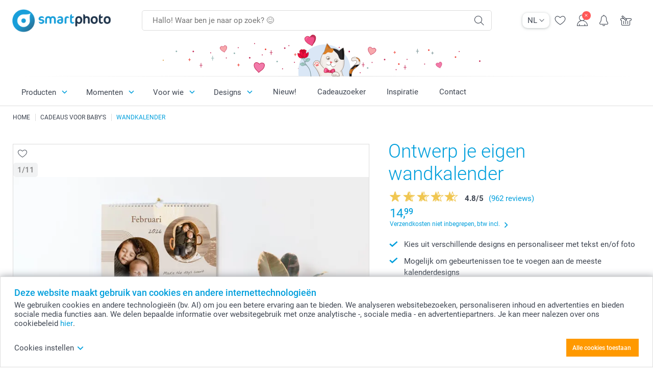

--- FILE ---
content_type: text/html; charset=utf-8
request_url: https://www.smartphoto.be/nl/fotokalenders-fotoagendas/wandkalender?theme=theme.baby
body_size: 40700
content:
<!DOCTYPE html><html lang="nl" data-expressrevision="796" data-expresshash="e75c4f607ad7" data-isbot="True"><head><link rel="dns-prefetch" href="//c-static.smartphoto.com" /><link rel="preconnect" href="https://c-static.smartphoto.com" /><link rel="dns-prefetch" href="//consent.cookiebot.com" /><link rel="preconnect" href="https://consent.cookiebot.com" /><script id="Cookiebot" data-culture="nl" src="https://consent.cookiebot.com/uc.js" data-cbid="5d55816b-6903-4fd0-8bfb-6f24a176562f" async="async"></script><meta charset="utf-8" /><title data-abandonedvisittitle="🎁 Kom terug ..." data-abandonedvisittitlealternate="🎁 We missen je ..." data-abandonedvisitenabled="True" data-abandonedvisitspeed="2000">Wandkalender met foto&#x27;s</title><meta http-equiv="X-UA-Compatible" content="IE=edge" /><meta name="viewport" content="width=device-width, initial-scale=1.0" /><link rel="canonical" href="https://www.smartphoto.be/nl/fotokalenders-fotoagendas/wandkalender" /><meta name="description" content="Jouw unieke wandkalender makkelijk en snel online gemaakt door je foto's en tekst toe te voegen. Je mooiste momenten op een speciaal plekje in jouw huis!" /><link rel="alternate" href="https://www.smartphoto.fi/kuvakalenterit/seinakalenteri?theme=theme.baby" hreflang="fi" /><link rel="alternate" href="https://www.smartphoto.be/fr/calendrier-photo/calendrier-mural?theme=theme.baby" hreflang="fr-be" /><link rel="alternate" href="https://www.smartphoto.be/nl/fotokalenders-fotoagendas/wandkalender?theme=theme.baby" hreflang="nl-be" /><link rel="alternate" href="https://www.smartphoto.nl/kalenders-en-agendas/wandkalender?theme=theme.baby" hreflang="nl-nl" /><link rel="alternate" href="https://www.smartphoto.dk/fotokalender/vaegkalender?theme=theme.baby" hreflang="da" /><link rel="alternate" href="https://www.smartphoto.fr/calendrier-photo/calendrier-mural?theme=theme.baby" hreflang="fr" /><link rel="alternate" href="https://www.smartphoto.co.uk/photo-calendars-diaries/wall-calendar?theme=theme.baby" hreflang="en-gb" /><link rel="alternate" href="https://www.smartphoto.ie/photo-calendars-diaries/wall-calendar?theme=theme.baby" hreflang="en-ie" /><link rel="alternate" href="https://www.smartphoto.de/fotokalender-fotoagenden/wandkalender?theme=theme.baby" hreflang="de" /><link rel="alternate" href="https://www.smartphoto.eu/photo-calendars-diaries/wall-calendar?theme=theme.baby" hreflang="en" /><link rel="alternate" href="https://www.smartphoto.ch/de/fotokalender-fotoagenden/wandkalender?theme=theme.baby" hreflang="de-ch" /><link rel="alternate" href="https://www.smartphoto.ch/en/photo-calendars-diaries/wall-calendar?theme=theme.baby" hreflang="en-ch" /><link rel="alternate" href="https://www.smartphoto.ch/fr/calendrier-photo/calendrier-mural?theme=theme.baby" hreflang="fr-ch" /><link rel="alternate" href="https://www.smartphoto.no/fotokalendere/veggkalender?theme=theme.baby" hreflang="nn" /><link rel="alternate" href="https://www.smartphoto.se/fotokalendrar-agendor/vaggkalender?theme=theme.baby" hreflang="sv" /><link rel="sitemap" type="application/xml" title="Sitemap" href="https://www.smartphoto.be/sitemaps/efbe/sitemap.xml" /><link href="https://c-static.smartphoto.com/appdata/base/css/styleguide/assets/general/fonts/roboto/roboto-regular.woff2" rel="preload" type="font/woff2" crossorigin="anonymous" as="font" /><link href="https://c-static.smartphoto.com/appdata/base/css/styleguide/assets/general/fonts/roboto/roboto-medium.woff2" rel="preload" type="font/woff2" crossorigin="anonymous" as="font" /><link href="https://c-static.smartphoto.com/appdata/base/css/styleguide/assets/general/fonts/roboto/roboto-bold.woff2" rel="preload" type="font/woff2" crossorigin="anonymous" as="font" /><link href="https://c-static.smartphoto.com/appdata/base/css/styleguide/assets/general/fonts/roboto/roboto-light.woff2" rel="preload" type="font/woff2" crossorigin="anonymous" as="font" /><link rel="shortcut icon" href="https://c-static.smartphoto.com/appdata/26.1.0.796/favicon.ico?26.1.0.796" /><link rel="apple-touch-icon" href="https://c-static.smartphoto.com/content/rsp_images/header/logo/smartphoto/apple-touch-icon.png" /><link rel="preload" type="text/css" href="https://c-static.smartphoto.com/appdata/26.1.0.796/base/css/styleguide/css/compressed/main-treeshaking.min.css" as="style" /><link rel="stylesheet" type="text/css" href="https://c-static.smartphoto.com/appdata/26.1.0.796/base/css/styleguide/css/compressed/main-treeshaking.min.css" /><link rel="preload" type="text/css" href="https://c-static.smartphoto.com/appdata/26.1.0.796/css-pages/main_treeshaking.css" as="style" /><link rel="stylesheet" type="text/css" href="https://c-static.smartphoto.com/appdata/26.1.0.796/css-pages/main_treeshaking.css" /><link rel="preload" type="text/css" href="https://c-static.smartphoto.com/appdata/26.1.0.796/base/css/styleguide/css/compressed/pcp.min.css" as="style" /><link rel="stylesheet" type="text/css" href="https://c-static.smartphoto.com/appdata/26.1.0.796/base/css/styleguide/css/compressed/pcp.min.css" /><link rel="preload" type="text/css" href="https://c-static.smartphoto.com/appdata/26.1.0.796/css-pages/pcp.css" as="style" /><link rel="stylesheet" type="text/css" href="https://c-static.smartphoto.com/appdata/26.1.0.796/css-pages/pcp.css" /><style>@font-face{font-family:icons;src:url(https://c-static.smartphoto.com/appdata/26.1.0.796/base/css/styleguide/assets/general/fonts/icons/icons.woff2) format("woff2"),url(https://c-static.smartphoto.com/appdata/26.1.0.796/base/css/styleguide/assets/general/fonts/icons/icons.woff) format("woff"),url(https://c-static.smartphoto.com/appdata/26.1.0.796/base/css/styleguide/assets/general/fonts/icons/icons.ttf) format("truetype"),url(https://c-static.smartphoto.com/appdata/26.1.0.796/base/css/styleguide/assets/general/fonts/icons/icons.#icon) format("svg");font-display:block}@font-face{font-family:'Roboto';src:url('https://c-static.smartphoto.com/appdata/base/css/styleguide/assets/general/fonts/roboto/roboto-regular.woff2') format('woff2');font-weight:400;font-style:normal}@font-face{font-family:'Roboto';src:url('https://c-static.smartphoto.com/appdata/base/css/styleguide/assets/general/fonts/roboto/roboto-medium.woff2') format('woff2');font-weight:500;font-style:normal}@font-face{font-family:'Roboto';src:url('https://c-static.smartphoto.com/appdata/base/css/styleguide/assets/general/fonts/roboto/roboto-light.woff2') format('woff2');font-weight:300;font-style:normal}@font-face{font-family:'Roboto';src:url('https://c-static.smartphoto.com/appdata/base/css/styleguide/assets/general/fonts/roboto/roboto-bold.woff2') format('woff2');font-weight:600;font-style:normal}</style><script>var dataLayer=window.dataLayer||[];if(dataLayer.length>0){dataLayer=[{"appId":"1C148556-FC30-483D-8699-5EB3831027F6","posId":"8889361a-c9e5-4cbd-a5a3-bbf7612dd370","clientType":"Prospect","userOptIn":false,"cartAmount":0,"cartSize":0,"domainCode":"EFBE","domainName":"Extrafilm BEL","countryCode":"BEL","countryName":"Belgium","currencyCode":"EUR","euroCurrencyExchangeRate":1.00000,"languageCode":"nl","pageUrl":"https://www.smartphoto.be/nl/fotokalenders-fotoagendas/wandkalender?theme=theme.baby","pageType":"product","pageTitle":"Wandkalender met foto\u0027s ","pageCode":"Products.Calendars.Wall_Calendar","searchResults":0,"searchTerm":"","ecommerce":{"detail":{"products":[{"variant":"calendarwall14x30","id":"CalendarWall14x30","uniqueSku":"calendarwall14x30|theme.baby","name":"Keukenkalender","theme":"theme.baby","price":14.99,"quantity":1,"productCategoryGroup":["Calendars.Wall_Calendar","Calendars.Wall","Calendars"]}]}},"pageProducts":{"productCategories":[{"productCategory":"Calendars.Wall_Calendar","productCategoryGroup":["Calendars.Wall_Calendar","Calendars.Wall","Calendars"],"title":"Ontwerp je eigen wandkalender","url":"/nl/fotokalenders-fotoagendas/wandkalender","price":14.99}],"productVariants":[{"productCategoryGroup":["Calendars.Wall_Calendar","Calendars.Wall","Calendars"],"selected":true,"productCode":"CalendarWall14x30","productVariantCode":"calendarwall14x30","productCategory":"Calendars.Wall_Calendar","title":"Keukenkalender","url":"/nl/fotokalenders-fotoagendas/wandkalender?pvc=CalendarWall14x30","price":14.99},{"productCategoryGroup":["Calendars.Wall_Calendar","Calendars.Wall","Calendars"],"selected":false,"productCode":"CalendarWallA4","productVariantCode":"calendarwalla4","productCategory":"Calendars.Wall_Calendar","title":"Wandkalender A4","url":"/nl/fotokalenders-fotoagendas/wandkalender?pvc=CalendarWallA4","price":19.99},{"productCategoryGroup":["Calendars.Wall_Calendar","Calendars.Wall","Calendars"],"selected":false,"productCode":"CalendarWallSq29x29","productVariantCode":"calendarwallsq29x29","productCategory":"Calendars.Wall_Calendar","title":"Wandkalender vierkant","url":"/nl/fotokalenders-fotoagendas/wandkalender?pvc=CalendarWallSq29x29","price":22.99},{"productCategoryGroup":["Calendars.Wall_Calendar","Calendars.Wall","Calendars"],"selected":false,"productCode":"CalendarWallA3Flip","productVariantCode":"calendarwalla3flip","productCategory":"Calendars.Wall_Calendar","title":"Grote Wandkalender A3 flip","url":"/nl/fotokalenders-fotoagendas/wandkalender?pvc=CalendarWallA3Flip","price":25.99},{"productCategoryGroup":["Calendars.Wall_Calendar","Calendars.Wall","Calendars"],"selected":false,"productCode":"CalendarWallA3P","productVariantCode":"calendarwalla3p","productCategory":"Calendars.Wall_Calendar","title":"Wandkalender A3 staand","url":"/nl/fotokalenders-fotoagendas/wandkalender?pvc=CalendarWallA3P","price":26.99},{"productCategoryGroup":["Calendars.Wall_Calendar","Calendars.Wall","Calendars"],"selected":false,"productCode":"CalendarWallA3L","productVariantCode":"calendarwalla3l","productCategory":"Calendars.Wall_Calendar","title":"Wandkalender A3 liggend","url":"/nl/fotokalenders-fotoagendas/wandkalender?pvc=CalendarWallA3L","price":26.99}]},"timestamp":"202601280720472047","shop":"Baby","theme":"Baby","datalayerVersion":"2022-06"}].concat(dataLayer);}
else{dataLayer.push({"appId":"1C148556-FC30-483D-8699-5EB3831027F6","posId":"8889361a-c9e5-4cbd-a5a3-bbf7612dd370","clientType":"Prospect","userOptIn":false,"cartAmount":0,"cartSize":0,"domainCode":"EFBE","domainName":"Extrafilm BEL","countryCode":"BEL","countryName":"Belgium","currencyCode":"EUR","euroCurrencyExchangeRate":1.00000,"languageCode":"nl","pageUrl":"https://www.smartphoto.be/nl/fotokalenders-fotoagendas/wandkalender?theme=theme.baby","pageType":"product","pageTitle":"Wandkalender met foto\u0027s ","pageCode":"Products.Calendars.Wall_Calendar","searchResults":0,"searchTerm":"","ecommerce":{"detail":{"products":[{"variant":"calendarwall14x30","id":"CalendarWall14x30","uniqueSku":"calendarwall14x30|theme.baby","name":"Keukenkalender","theme":"theme.baby","price":14.99,"quantity":1,"productCategoryGroup":["Calendars.Wall_Calendar","Calendars.Wall","Calendars"]}]}},"pageProducts":{"productCategories":[{"productCategory":"Calendars.Wall_Calendar","productCategoryGroup":["Calendars.Wall_Calendar","Calendars.Wall","Calendars"],"title":"Ontwerp je eigen wandkalender","url":"/nl/fotokalenders-fotoagendas/wandkalender","price":14.99}],"productVariants":[{"productCategoryGroup":["Calendars.Wall_Calendar","Calendars.Wall","Calendars"],"selected":true,"productCode":"CalendarWall14x30","productVariantCode":"calendarwall14x30","productCategory":"Calendars.Wall_Calendar","title":"Keukenkalender","url":"/nl/fotokalenders-fotoagendas/wandkalender?pvc=CalendarWall14x30","price":14.99},{"productCategoryGroup":["Calendars.Wall_Calendar","Calendars.Wall","Calendars"],"selected":false,"productCode":"CalendarWallA4","productVariantCode":"calendarwalla4","productCategory":"Calendars.Wall_Calendar","title":"Wandkalender A4","url":"/nl/fotokalenders-fotoagendas/wandkalender?pvc=CalendarWallA4","price":19.99},{"productCategoryGroup":["Calendars.Wall_Calendar","Calendars.Wall","Calendars"],"selected":false,"productCode":"CalendarWallSq29x29","productVariantCode":"calendarwallsq29x29","productCategory":"Calendars.Wall_Calendar","title":"Wandkalender vierkant","url":"/nl/fotokalenders-fotoagendas/wandkalender?pvc=CalendarWallSq29x29","price":22.99},{"productCategoryGroup":["Calendars.Wall_Calendar","Calendars.Wall","Calendars"],"selected":false,"productCode":"CalendarWallA3Flip","productVariantCode":"calendarwalla3flip","productCategory":"Calendars.Wall_Calendar","title":"Grote Wandkalender A3 flip","url":"/nl/fotokalenders-fotoagendas/wandkalender?pvc=CalendarWallA3Flip","price":25.99},{"productCategoryGroup":["Calendars.Wall_Calendar","Calendars.Wall","Calendars"],"selected":false,"productCode":"CalendarWallA3P","productVariantCode":"calendarwalla3p","productCategory":"Calendars.Wall_Calendar","title":"Wandkalender A3 staand","url":"/nl/fotokalenders-fotoagendas/wandkalender?pvc=CalendarWallA3P","price":26.99},{"productCategoryGroup":["Calendars.Wall_Calendar","Calendars.Wall","Calendars"],"selected":false,"productCode":"CalendarWallA3L","productVariantCode":"calendarwalla3l","productCategory":"Calendars.Wall_Calendar","title":"Wandkalender A3 liggend","url":"/nl/fotokalenders-fotoagendas/wandkalender?pvc=CalendarWallA3L","price":26.99}]},"timestamp":"202601280720472047","shop":"Baby","theme":"Baby","datalayerVersion":"2022-06"});}
var iframeDataLayer=window.iframeDataLayer||[];iframeDataLayer.push({"appId":"1C148556-FC30-483D-8699-5EB3831027F6","posId":"8889361a-c9e5-4cbd-a5a3-bbf7612dd370","clientType":"Prospect","userOptIn":false,"cartAmount":0,"cartSize":0,"domainCode":"EFBE","domainName":"Extrafilm BEL","countryCode":"BEL","countryName":"Belgium","currencyCode":"EUR","euroCurrencyExchangeRate":1.00000,"languageCode":"nl","pageUrl":"https://www.smartphoto.be/nl/fotokalenders-fotoagendas/wandkalender?theme=theme.baby","pageType":"product","pageTitle":"Wandkalender met foto\u0027s ","pageCode":"Products.Calendars.Wall_Calendar","searchResults":0,"searchTerm":"","ecommerce":{"detail":{"products":[{"variant":"calendarwall14x30","id":"CalendarWall14x30","uniqueSku":"calendarwall14x30|theme.baby","name":"Keukenkalender","theme":"theme.baby","price":14.99,"quantity":1,"productCategoryGroup":["Calendars.Wall_Calendar","Calendars.Wall","Calendars"]}]}},"pageProducts":{"productCategories":[{"productCategory":"Calendars.Wall_Calendar","productCategoryGroup":["Calendars.Wall_Calendar","Calendars.Wall","Calendars"],"title":"Ontwerp je eigen wandkalender","url":"/nl/fotokalenders-fotoagendas/wandkalender","price":14.99}],"productVariants":[{"productCategoryGroup":["Calendars.Wall_Calendar","Calendars.Wall","Calendars"],"selected":true,"productCode":"CalendarWall14x30","productVariantCode":"calendarwall14x30","productCategory":"Calendars.Wall_Calendar","title":"Keukenkalender","url":"/nl/fotokalenders-fotoagendas/wandkalender?pvc=CalendarWall14x30","price":14.99},{"productCategoryGroup":["Calendars.Wall_Calendar","Calendars.Wall","Calendars"],"selected":false,"productCode":"CalendarWallA4","productVariantCode":"calendarwalla4","productCategory":"Calendars.Wall_Calendar","title":"Wandkalender A4","url":"/nl/fotokalenders-fotoagendas/wandkalender?pvc=CalendarWallA4","price":19.99},{"productCategoryGroup":["Calendars.Wall_Calendar","Calendars.Wall","Calendars"],"selected":false,"productCode":"CalendarWallSq29x29","productVariantCode":"calendarwallsq29x29","productCategory":"Calendars.Wall_Calendar","title":"Wandkalender vierkant","url":"/nl/fotokalenders-fotoagendas/wandkalender?pvc=CalendarWallSq29x29","price":22.99},{"productCategoryGroup":["Calendars.Wall_Calendar","Calendars.Wall","Calendars"],"selected":false,"productCode":"CalendarWallA3Flip","productVariantCode":"calendarwalla3flip","productCategory":"Calendars.Wall_Calendar","title":"Grote Wandkalender A3 flip","url":"/nl/fotokalenders-fotoagendas/wandkalender?pvc=CalendarWallA3Flip","price":25.99},{"productCategoryGroup":["Calendars.Wall_Calendar","Calendars.Wall","Calendars"],"selected":false,"productCode":"CalendarWallA3P","productVariantCode":"calendarwalla3p","productCategory":"Calendars.Wall_Calendar","title":"Wandkalender A3 staand","url":"/nl/fotokalenders-fotoagendas/wandkalender?pvc=CalendarWallA3P","price":26.99},{"productCategoryGroup":["Calendars.Wall_Calendar","Calendars.Wall","Calendars"],"selected":false,"productCode":"CalendarWallA3L","productVariantCode":"calendarwalla3l","productCategory":"Calendars.Wall_Calendar","title":"Wandkalender A3 liggend","url":"/nl/fotokalenders-fotoagendas/wandkalender?pvc=CalendarWallA3L","price":26.99}]},"timestamp":"202601280720472047","shop":"Baby","theme":"Baby","datalayerVersion":"2022-06"});var dataLayerSite=window.dataLayerSite||[];dataLayerSite.push({"optIn":false,"returning":false,"existing":false,"email":"","language":"nl","appId":"1C148556-FC30-483D-8699-5EB3831027F6","posId":"8889361a-c9e5-4cbd-a5a3-bbf7612dd370","datalayerVersion":"2017-06"});var gtmIframeAccounts='GTM-PMGB7B7';function pushDataLayer(){return iframeDataLayer;}</script><script>var enableLeaveIntent=false;var enableLeaveIntentConfigValue=true;</script><meta property="og:site_name" content="smartphoto" /><meta property="og:title" content="Wandkalender met foto maken en bestellen | smartphoto" /><meta property="og:description" content="Jouw unieke wandkalender makkelijk en snel online gemaakt door je foto's en tekst toe te voegen. Je mooiste momenten op een speciaal plekje in jouw huis!" /><meta name="thumbnail" property="og:image" content="https://c-static.smartphoto.com/structured/repositoryimage/seocontent/products/calendars/wall_calendar/ogimage/image/wallcalendar-og.jpg" /><meta property="og:url" content="https://www.smartphoto.be/nl/fotokalenders-fotoagendas/wandkalender" /></head><body data-showcountryselection="false" class="body--padding-bottom" data-timeoutBeforeShowingLoadingDialog="600" data-timeoutBeforeShowingSkeletonScreen="400"><header class="o-main-navigation o-main-navigation--event-banner technical-header"><div class="o-main-navigation__container"><div class="o-main-navigation__container-top"><div class="o-main-navigation__hamburger"><div class="a-hamburger-menu u-margin-left-small technical-mobile-navigation-hamburger-menu-button" tabindex="0"><span class="a-hamburger-menu__bar a-hamburger-menu__first-bar"> </span> <span class="a-hamburger-menu__bar a-hamburger-menu__second-bar"> </span> <span class="a-hamburger-menu__bar a-hamburger-menu__third-bar"> </span> <span class="a-hamburger-menu__bar a-hamburger-menu__fourth-bar"> </span></div><div class="o-main-navigation__hamburger-menu technical-mobile-navigation-hamburger-menu-container"><div class="o-main-navigation__navigation-mobile-component o-navigation-mobile m-navigation-overlay technical-mobile-navigation"><div class="m-navigation-overlay__mobile-view" id="technical-mobile-menu" data-page-id="ef78f6e0-e01f-408c-a70b-3ca540972bee" data-current-language="NL"></div></div></div></div><div class="a-logo a-logo--default"><a href="/" class="a-logo__link" title="Ga naar de startpagina" tabindex="0"> <img class="a-logo__image" src="https://c-static.smartphoto.com/structured/repositoryimage/header/sgheader/logo/image/logosmartphoto_retina_2.png" alt="Ga naar de startpagina" title="Ga naar de startpagina" /> </a></div><div class="m-search-bar o-main-navigation__searchbar m-search-bar--desktop"><form class="m-search-bar__form" method="get" action="/nl/search"><label for="searchTermDesktop" class="u-hide">Gebruik deze zoekbalk om te vinden wat je zoekt.</label> <input type="search" id="searchTermDesktop" name="searchterm" class="m-search-bar__input" placeholder="Hallo! Waar ben je naar op zoek? 😊" tabindex="0" /> <button class="m-search-bar__submit icon-search_thin" type="submit" title="Start zoekopdracht" tabindex="0"></button></form></div><div class="o-main-navigation__icon-navigation o-main-navigation__icon-navigation-component o-icon-navigation"><div class="o-icon-navigation__language-selector"><div class="technical-language-selector a-language-selector u-hide-on-mobile-full" tabindex="0"><div class="a-language-selector__current"><p class="a-typography a-typography--p a-language-selector__language-active" title="Huidige taal">NL</p><span class="v2-a-icon technical-icon a-language-selector__icon v2-a-icon--x-small"> <i class="v2-a-icon__icon technical-icon-file"> <svg class="v2-a-icon__svg"><use class="v2-a-icon__use" href="/svg/arrow-down-bold-symbol.svg#arrow-down-bold-symbol"></use></svg> </i> </span></div><div class="a-language-selector__choices"><a class="a-language-selector__link" href="/nl/fotokalenders-fotoagendas/wandkalender?theme=theme.baby" title="Kies taal NL"><p class="a-typography a-typography--p a-language-selector__language a-language-selector__language--selected">NL</p></a> <a class="a-language-selector__link" href="/fr/calendrier-photo/calendrier-mural?theme=theme.baby" title="Kies taal FR"><p class="a-typography a-typography--p a-language-selector__language">FR</p></a></div></div></div><div class="o-icon-navigation__search"><i class="o-icon-navigation__icon o-icon-navigation__search-icon icon-search_thin"></i><div class="o-icon-navigation__menu-container o-icon-navigation__search-bar"><div class="m-search-bar o-icon-navigation__search-bar-component technical-mobile-searchbar"><form class="m-search-bar__form" method="get" action="/nl/search"><label for="searchTermMobile" class="u-hide">Gebruik deze zoekbalk om te vinden wat je zoekt.</label> <input type="search" id="searchTermMobile" name="searchterm" class="m-search-bar__input" placeholder="Hallo! Waar ben je naar op zoek? 😊" tabindex="0" /> <button class="m-search-bar__submit icon-search_thin" type="submit" title="Start zoekopdracht" tabindex="0"></button></form></div></div></div><div class="o-icon-navigation__wishlist"><a href="/nl/wishlist" class="o-icon-navigation__wishlist-link"> <span class="a-icon technical-icon a-icon--single a-icon--no-fill a-icon--single a-icon--no-fill"> <i class="a-icon__icon"> <svg class="v2-a-icon__svg"><use class="v2-a-icon__use" href="/svg/heart-symbol.svg#heart-symbol"></use></svg> </i> </span> </a></div><div class="o-icon-navigation__user"><a class="o-icon-navigation__user-link" href="/nl/mijn-account" tabindex="0" title="Ga naar de inlogpagina om in te loggen of te registreren op onze website"> <i class="o-icon-navigation__icon o-icon-navigation__user-icon icon-profile"> <span class="a-count o-icon-navigation__count o-icon-navigation__count--close" /> </i> </a></div><script>var accountType='';</script><div class="o-icon-navigation__notifications-center"><i class="o-icon-navigation__icon o-icon-navigation__notifications-center__icon icon-bell" tabindex="0" title="Bekijk je meldingen"> <span class="a-count o-icon-navigation__count" style="display:none">0</span> </i><div class="o-icon-navigation__menu-container o-icon-navigation__notifications-center-menu"><div class="o-icon-navigation__notifications-center-component o-notifications-center m-navigation-overlay"><div class="technical-notification-center-overlay"><div class="m-navigation-overlay__close-container"><span class="m-navigation-overlay__close-text">Sluiten</span> <span class="m-navigation-overlay__close-icon icon-close"></span></div><div class="m-navigation-overlay__content"></div></div></div></div></div><div class="o-icon-navigation__shopping-cart o-icon-navigation__shopping-cart--empty"><a href="/nl/cart" class="o-icon-navigation__user-link" tabindex="0" title="Ga naar je winkelwagen"> <i class="o-icon-navigation__icon o-icon-navigation__shopping-cart-icon icon-shopping-basket"> </i> </a></div></div></div><div class="o-main-navigation__container-event technical-event-container" data-stickynav="false"><a class="o-main-navigation__event-link" href="/nl/valentijnscadeau"> <img src="https://c-static.smartphoto.com/appdata/base/img/cat/valentine-banner-01.svg" class="o-main-navigation__container-event__background-image" alt="Cat animation: valentine" /><div class="o-main-navigation__container-event__image technical-animate-img" style="opacity:0" data-catimage="/appdata/base/img/cat/cat-animation-valentine.json"></div></a></div><div class="o-main-navigation__container-bottom"><div class="o-main-navigation__menu-first-level"><nav class="o-menu-first-level"><ul class="technical-desktop-left-menu o-menu-first-level__list"><li class="o-menu-first-level__list-item o-menu-first-level__list-item--has-menu-second-level technical-desktop-first-level-menu-item" data-menu-item="0" tabindex="0"><span class="o-menu-first-level__button icon-arrow-down technical-level1-button">Producten</span><div class="o-menu-second-level technical-desktop-menu-second u-hide"><div class="o-menu-second-level__container"><ul class="o-menu-second-level__list"><li class="o-menu-second-level__list-item technical-desktop-second-level-menu-item" data-menu-item="0"><div class="o-menu-second-level__menu-third-level technical-desktop-second-level-content"><div class="o-secondary-navigation-detail skeleton-loading"><div class="o-secondary-navigation-detail"><div class="m-list-of-links o-secondary-navigation-detail__product-links"><div class="m-list-of-links__link-group m-list-of-links__full-column--first-column"><p class="m-list-of-links__title">Top 10 cadeaus</p><ul class="m-list-of-links__list"><li class="m-list-of-links__list-item"><a class="a-link m-list-of-links__link" href="/nl/ai-fotostudio" target="_self"> <span itemprop="" class="a-typography technical-link-text a-link__text" data-testid="">Geschenken met AI foto</span> </a><div class="m-list-of-links__image-content"><div class="m-list-of-links__image-container" style="--aspect-ratio:1/1"><img class="m-list-of-links__list-item-image" src="https://c-static.smartphoto.com/structured/repositoryimage/generalpage/products/fun_ideas/themecentral/aifilters/tileimage/image/aifilter-tileimage-1x_2.jpg" alt="" /></div><div class="m-list-of-links__image-description"><p class="a-typography m-list-of-links__image-description__category" data-testid="">Top 10 cadeaus</p><p class="a-typography a-typography--p a-typography--medium m-list-of-links__image-description__section" data-testid="">Geschenken met AI foto</p></div></div></li><li class="m-list-of-links__list-item"><a class="a-link m-list-of-links__link" href="/nl/fotogeschenken/tassen-en-glazen" target="_self"> <span itemprop="" class="a-typography technical-link-text a-link__text" data-testid="">Mok</span> </a><div class="m-list-of-links__image-content"><div class="m-list-of-links__image-container" style="--aspect-ratio:1/1"><img class="m-list-of-links__list-item-image" src="https://c-static.smartphoto.com/structured/repositoryimage/tilegroup/fun_ideas/themecentral/mugs/tileimages/tileimage1x1/image/mugs-tileimage-1x1.jpg" alt="" /></div><div class="m-list-of-links__image-description"><p class="a-typography m-list-of-links__image-description__category" data-testid="">Top 10 cadeaus</p><p class="a-typography a-typography--p a-typography--medium m-list-of-links__image-description__section" data-testid="">Mok</p></div></div></li><li class="m-list-of-links__list-item"><a class="a-link m-list-of-links__link" href="/nl/fotogeschenken/t-shirt-bedrukken" target="_self"> <span itemprop="" class="a-typography technical-link-text a-link__text" data-testid="">T-shirt</span> </a><div class="m-list-of-links__image-content"><div class="m-list-of-links__image-container" style="--aspect-ratio:1/1"><img class="m-list-of-links__list-item-image" src="https://c-static.smartphoto.com/structured/repositoryimage/productcategory/fun_ideas/tshirtmen/tileimages/tileimage1x1/image/tshirts-tileimage-1x_2.jpg" alt="" /></div><div class="m-list-of-links__image-description"><p class="a-typography m-list-of-links__image-description__category" data-testid="">Top 10 cadeaus</p><p class="a-typography a-typography--p a-typography--medium m-list-of-links__image-description__section" data-testid="">T-shirt</p></div></div></li><li class="m-list-of-links__list-item"><a class="a-link m-list-of-links__link" href="/nl/fotogeschenken/muismat" target="_self"> <span itemprop="" class="a-typography technical-link-text a-link__text" data-testid="">Muismat</span> </a><div class="m-list-of-links__image-content"><div class="m-list-of-links__image-container" style="--aspect-ratio:1/1"><img class="m-list-of-links__list-item-image" src="https://c-static.smartphoto.com/structured/repositoryimage/productcategory/fun_ideas/mouse_pad/tileimages/tileimage1x1/image/mousepad-tileimage-1x_8.jpg" alt="" /></div><div class="m-list-of-links__image-description"><p class="a-typography m-list-of-links__image-description__category" data-testid="">Top 10 cadeaus</p><p class="a-typography a-typography--p a-typography--medium m-list-of-links__image-description__section" data-testid="">Muismat</p></div></div></li><li class="m-list-of-links__list-item"><a class="a-link m-list-of-links__link" href="/nl/fotogeschenken/geurkaars" target="_self"> <span itemprop="" class="a-typography technical-link-text a-link__text" data-testid="">Geurkaars</span> </a><div class="m-list-of-links__image-content"><div class="m-list-of-links__image-container" style="--aspect-ratio:1/1"><img class="m-list-of-links__list-item-image" src="https://c-static.smartphoto.com/structured/repositoryimage/productcategory/fun_ideas/scented_candles/tileimage/image/scentedcandlewhite-tileimage-1x1.jpg" alt="" /></div><div class="m-list-of-links__image-description"><p class="a-typography m-list-of-links__image-description__category" data-testid="">Top 10 cadeaus</p><p class="a-typography a-typography--p a-typography--medium m-list-of-links__image-description__section" data-testid="">Geurkaars</p></div></div></li><li class="m-list-of-links__list-item"><a class="a-link m-list-of-links__link" href="/nl/fotogeschenken/kussen" target="_self"> <span itemprop="" class="a-typography technical-link-text a-link__text" data-testid="">Kussen</span> </a><div class="m-list-of-links__image-content"><div class="m-list-of-links__image-container" style="--aspect-ratio:1/1"><img class="m-list-of-links__list-item-image" src="https://c-static.smartphoto.com/structured/repositoryimage/productcategory/fun_ideas/pillow/tileimages/tileimage1x1/image/pillows-tileimage-1x_8.jpg" alt="" /></div><div class="m-list-of-links__image-description"><p class="a-typography m-list-of-links__image-description__category" data-testid="">Top 10 cadeaus</p><p class="a-typography a-typography--p a-typography--medium m-list-of-links__image-description__section" data-testid="">Kussen</p></div></div></li><li class="m-list-of-links__list-item"><a class="a-link m-list-of-links__link" href="/nl/fotogeschenken/puzzel" target="_self"> <span itemprop="" class="a-typography technical-link-text a-link__text" data-testid="">Puzzel</span> </a><div class="m-list-of-links__image-content"><div class="m-list-of-links__image-container" style="--aspect-ratio:1/1"><img class="m-list-of-links__list-item-image" src="https://c-static.smartphoto.com/structured/repositoryimage/productcategory/fun_ideas/puzzle/tileimages/tileimage1x1/image/puzzle-tileimage-1x_3.jpg" alt="" /></div><div class="m-list-of-links__image-description"><p class="a-typography m-list-of-links__image-description__category" data-testid="">Top 10 cadeaus</p><p class="a-typography a-typography--p a-typography--medium m-list-of-links__image-description__section" data-testid="">Puzzel</p></div></div></li><li class="m-list-of-links__list-item"><a class="a-link m-list-of-links__link" href="/nl/fotogeschenken/koekjesdoos" target="_self"> <span itemprop="" class="a-typography technical-link-text a-link__text" data-testid="">Koekjesdoos</span> </a><div class="m-list-of-links__image-content"><div class="m-list-of-links__image-container" style="--aspect-ratio:1/1"><img class="m-list-of-links__list-item-image" src="https://c-static.smartphoto.com/structured/repositoryimage/productcategory/fun_ideas/cookie_tin/tileimages/tileimage1x1/image/cookietin-tileimage-1x1-default.jpg" alt="" /></div><div class="m-list-of-links__image-description"><p class="a-typography m-list-of-links__image-description__category" data-testid="">Top 10 cadeaus</p><p class="a-typography a-typography--p a-typography--medium m-list-of-links__image-description__section" data-testid="">Koekjesdoos</p></div></div></li><li class="m-list-of-links__list-item"><a class="a-link m-list-of-links__link" href="/nl/producten/sleutelhangers-en-accessoires" target="_self"> <span itemprop="" class="a-typography technical-link-text a-link__text" data-testid="">Sleutelhanger</span> </a><div class="m-list-of-links__image-content"><div class="m-list-of-links__image-container" style="--aspect-ratio:1/1"><img class="m-list-of-links__list-item-image" src="https://c-static.smartphoto.com/structured/repositoryimage/tilegroup/themecentral/accessories_bagsnkeys/tileimages/tileimage1x1/image/keychain-tileimage-1x1.jpg" alt="" /></div><div class="m-list-of-links__image-description"><p class="a-typography m-list-of-links__image-description__category" data-testid="">Top 10 cadeaus</p><p class="a-typography a-typography--p a-typography--medium m-list-of-links__image-description__section" data-testid="">Sleutelhanger</p></div></div></li><li class="m-list-of-links__list-item"><a class="a-link m-list-of-links__link" href="/nl/wanddecoratie/locatie-poster" target="_self"> <span itemprop="" class="a-typography technical-link-text a-link__text" data-testid="">Locatie poster</span> </a><div class="m-list-of-links__image-content"><div class="m-list-of-links__image-container" style="--aspect-ratio:1/1"><img class="m-list-of-links__list-item-image" src="https://c-static.smartphoto.com/structured/repositoryimage/productcategory/wall_decoration/poster_maps/tileimage/image/maps-tileimage-1x_2.jpg" alt="" /></div><div class="m-list-of-links__image-description"><p class="a-typography m-list-of-links__image-description__category" data-testid="">Top 10 cadeaus</p><p class="a-typography a-typography--p a-typography--medium m-list-of-links__image-description__section" data-testid="">Locatie poster</p></div></div></li></ul></div><div class="m-list-of-links__link-group m-list-of-links__full-column--second-column"><p class="m-list-of-links__title">Populaire categorie&#xEB;n</p><ul class="m-list-of-links__list"><li class="m-list-of-links__list-item"><a class="a-link m-list-of-links__link" href="/nl/fotogeschenken/tassen-en-glazen" target="_self"> <span itemprop="" class="a-typography technical-link-text a-link__text" data-testid="">Mokken & glazen</span> </a><div class="m-list-of-links__image-content"><div class="m-list-of-links__image-container" style="--aspect-ratio:1/1"><img class="m-list-of-links__list-item-image" src="https://c-static.smartphoto.com/structured/repositoryimage/tilegroup/fun_ideas/themecentral/mugs/tileimages/tileimage1x1/image/mugs-tileimage-1x1.jpg" alt="" /></div><div class="m-list-of-links__image-description"><p class="a-typography m-list-of-links__image-description__category" data-testid="">Populaire categorieën</p><p class="a-typography a-typography--p a-typography--medium m-list-of-links__image-description__section" data-testid="">Mokken & glazen</p></div></div></li><li class="m-list-of-links__list-item"><a class="a-link m-list-of-links__link" href="/nl/producten/eten-en-drinken" target="_self"> <span itemprop="" class="a-typography technical-link-text a-link__text" data-testid="">Eten & drinken</span> </a><div class="m-list-of-links__image-content"><div class="m-list-of-links__image-container" style="--aspect-ratio:1/1"><img class="m-list-of-links__list-item-image" src="https://c-static.smartphoto.com/structured/repositoryimage/tilegroup/themecentral/consumables/tileimages/tileimage1x1/image/food-drinks-tileimage-1x_2.jpg" alt="" /></div><div class="m-list-of-links__image-description"><p class="a-typography m-list-of-links__image-description__category" data-testid="">Populaire categorieën</p><p class="a-typography a-typography--p a-typography--medium m-list-of-links__image-description__section" data-testid="">Eten & drinken</p></div></div></li><li class="m-list-of-links__list-item"><a class="a-link m-list-of-links__link" href="/nl/fotogeschenken/smartphone-cases" target="_self"> <span itemprop="" class="a-typography technical-link-text a-link__text" data-testid="">Smartphone & tablet hoesjes</span> </a><div class="m-list-of-links__image-content"><div class="m-list-of-links__image-container" style="--aspect-ratio:1/1"><img class="m-list-of-links__list-item-image" src="https://c-static.smartphoto.com/structured/repositoryimage/generalpage/products/fun_ideas/themecentral/cases/tileimage/image/phonecases-tileimage-1x1.jpg" alt="" /></div><div class="m-list-of-links__image-description"><p class="a-typography m-list-of-links__image-description__category" data-testid="">Populaire categorieën</p><p class="a-typography a-typography--p a-typography--medium m-list-of-links__image-description__section" data-testid="">Smartphone & tablet hoesjes</p></div></div></li><li class="m-list-of-links__list-item"><a class="a-link m-list-of-links__link" href="/nl/ai-fotostudio" target="_self"> <span itemprop="" class="a-typography technical-link-text a-link__text" data-testid="">Geschenken met AI foto</span> </a><div class="m-list-of-links__image-content"><div class="m-list-of-links__image-container" style="--aspect-ratio:1/1"><img class="m-list-of-links__list-item-image" src="https://c-static.smartphoto.com/structured/repositoryimage/generalpage/products/fun_ideas/themecentral/aifilters/tileimage/image/aifilter-tileimage-1x_2.jpg" alt="" /></div><div class="m-list-of-links__image-description"><p class="a-typography m-list-of-links__image-description__category" data-testid="">Populaire categorieën</p><p class="a-typography a-typography--p a-typography--medium m-list-of-links__image-description__section" data-testid="">Geschenken met AI foto</p></div></div></li><li class="m-list-of-links__list-item"><a class="a-link m-list-of-links__link" href="/nl/fotogeschenken/alle-magneten" target="_self"> <span itemprop="" class="a-typography technical-link-text a-link__text" data-testid="">Magneten</span> </a><div class="m-list-of-links__image-content"><div class="m-list-of-links__image-container" style="--aspect-ratio:1/1"><img class="m-list-of-links__list-item-image" src="https://c-static.smartphoto.com/structured/repositoryimage/tilegroup/fun_ideas/themecentral/magnets/tileimages/tileimage1x1/image/magnets-overview-tileimage-1x1.jpg" alt="" /></div><div class="m-list-of-links__image-description"><p class="a-typography m-list-of-links__image-description__category" data-testid="">Populaire categorieën</p><p class="a-typography a-typography--p a-typography--medium m-list-of-links__image-description__section" data-testid="">Magneten</p></div></div></li><li class="m-list-of-links__list-item"><a class="a-link m-list-of-links__link" href="/nl/fotogeschenken/textiel/tassen-en-portemonnees" target="_self"> <span itemprop="" class="a-typography technical-link-text a-link__text" data-testid="">Tassen & portemonnees</span> </a><div class="m-list-of-links__image-content"><div class="m-list-of-links__image-container" style="--aspect-ratio:1/1"><img class="m-list-of-links__list-item-image" src="https://c-static.smartphoto.com/structured/repositoryimage/tilegroup/fun_ideas/themecentral/textile/bags_wallets/tileimages/tileimage1x1/image/bagswallets-tileimage-1x_2.jpg" alt="" /></div><div class="m-list-of-links__image-description"><p class="a-typography m-list-of-links__image-description__category" data-testid="">Populaire categorieën</p><p class="a-typography a-typography--p a-typography--medium m-list-of-links__image-description__section" data-testid="">Tassen & portemonnees</p></div></div></li><li class="m-list-of-links__list-item"><a class="a-link m-list-of-links__link" href="/nl/fotogeschenken/textiel" target="_self"> <span itemprop="" class="a-typography technical-link-text a-link__text" data-testid="">Kledij en textiel</span> </a><div class="m-list-of-links__image-content"><div class="m-list-of-links__image-container" style="--aspect-ratio:1/1"><img class="m-list-of-links__list-item-image" src="https://c-static.smartphoto.com/structured/repositoryimage/tilegroup/fun_ideas/themecentral/textile/tileimages/tileimage1x1/image/textile-tileimage-1x_2.jpg" alt="" /></div><div class="m-list-of-links__image-description"><p class="a-typography m-list-of-links__image-description__category" data-testid="">Populaire categorieën</p><p class="a-typography a-typography--p a-typography--medium m-list-of-links__image-description__section" data-testid="">Kledij en textiel</p></div></div></li><li class="m-list-of-links__list-item"><a class="a-link m-list-of-links__link" href="/nl/fotogeschenken/speelgoed" target="_self"> <span itemprop="" class="a-typography technical-link-text a-link__text" data-testid="">Speelgoed</span> </a><div class="m-list-of-links__image-content"><div class="m-list-of-links__image-container" style="--aspect-ratio:1/1"><img class="m-list-of-links__list-item-image" src="https://c-static.smartphoto.com/structured/repositoryimage/tilegroup/fun_ideas/themecentral/toys/tileimages/tileimage1x1/image/toys-tileimage-1x_6.jpg" alt="" /></div><div class="m-list-of-links__image-description"><p class="a-typography m-list-of-links__image-description__category" data-testid="">Populaire categorieën</p><p class="a-typography a-typography--p a-typography--medium m-list-of-links__image-description__section" data-testid="">Speelgoed</p></div></div></li><li class="m-list-of-links__list-item"><a class="a-link m-list-of-links__link" href="/nl/producten/woondecoratie" target="_self"> <span itemprop="" class="a-typography technical-link-text a-link__text" data-testid="">Woondecoratie</span> </a><div class="m-list-of-links__image-content"><div class="m-list-of-links__image-container" style="--aspect-ratio:1/1"><img class="m-list-of-links__list-item-image" src="https://c-static.smartphoto.com/structured/repositoryimage/tilegroup/themecentral/homedeco/tileimages/tileimage1x1/image/homedecoration-tileimage-1x1.jpg" alt="" /></div><div class="m-list-of-links__image-description"><p class="a-typography m-list-of-links__image-description__category" data-testid="">Populaire categorieën</p><p class="a-typography a-typography--p a-typography--medium m-list-of-links__image-description__section" data-testid="">Woondecoratie</p></div></div></li><li class="m-list-of-links__list-item"><a class="a-link m-list-of-links__link" href="/nl/producten/accessoires-bureau" target="_self"> <span itemprop="" class="a-typography technical-link-text a-link__text" data-testid="">Bureaudecoratie</span> </a><div class="m-list-of-links__image-content"><div class="m-list-of-links__image-container" style="--aspect-ratio:1/1"><img class="m-list-of-links__list-item-image" src="https://c-static.smartphoto.com/structured/repositoryimage/tilegroup/themecentral/stationery/tileimages/tileimage1x1/image/stationery-tileimage-1x1.jpg" alt="Stationery" /></div><div class="m-list-of-links__image-description"><p class="a-typography m-list-of-links__image-description__category" data-testid="">Populaire categorieën</p><p class="a-typography a-typography--p a-typography--medium m-list-of-links__image-description__section" data-testid="">Bureaudecoratie</p></div></div></li><li class="m-list-of-links__list-item"><a class="a-link m-list-of-links__link" href="/nl/huisdieren" target="_self"> <span itemprop="" class="a-typography technical-link-text a-link__text" data-testid="">Huisdieraccessoires</span> </a><div class="m-list-of-links__image-content"><div class="m-list-of-links__image-container" style="--aspect-ratio:1/1"><img class="m-list-of-links__list-item-image" src="https://c-static.smartphoto.com/structured/repositoryimage/tilegroup/shops/pets/tileimages/tileimage1x1/image/pets-tileimage-1x1.jpg" alt="" /></div><div class="m-list-of-links__image-description"><p class="a-typography m-list-of-links__image-description__category" data-testid="">Populaire categorieën</p><p class="a-typography a-typography--p a-typography--medium m-list-of-links__image-description__section" data-testid="">Huisdieraccessoires</p></div></div></li><li class="m-list-of-links__list-item"><a class="a-link m-list-of-links__link" href="/nl/producten/sleutelhangers-en-accessoires" target="_self"> <span itemprop="" class="a-typography technical-link-text a-link__text" data-testid="">Kleine accessoires</span> </a><div class="m-list-of-links__image-content"><div class="m-list-of-links__image-container" style="--aspect-ratio:1/1"><img class="m-list-of-links__list-item-image" src="https://c-static.smartphoto.com/structured/repositoryimage/tilegroup/themecentral/accessories_bagsnkeys/tileimages/tileimage1x1/image/keychain-tileimage-1x1.jpg" alt="" /></div><div class="m-list-of-links__image-description"><p class="a-typography m-list-of-links__image-description__category" data-testid="">Populaire categorieën</p><p class="a-typography a-typography--p a-typography--medium m-list-of-links__image-description__section" data-testid="">Kleine accessoires</p></div></div></li><li class="m-list-of-links__list-item"><a class="a-link m-list-of-links__link" href="/nl/geschenkdozen" target="_self"> <span itemprop="" class="a-typography technical-link-text a-link__text" data-testid="">Geschenkboxen</span> </a><div class="m-list-of-links__image-content"><div class="m-list-of-links__image-container" style="--aspect-ratio:1/1"><img class="m-list-of-links__list-item-image" src="https://c-static.smartphoto.com/structured/repositoryimage/tilegroup/smart2give_boxes/tileimages/tileimage1x1/image/s2g-overview-tileimage-1x_2.jpg" alt="" /></div><div class="m-list-of-links__image-description"><p class="a-typography m-list-of-links__image-description__category" data-testid="">Populaire categorieën</p><p class="a-typography a-typography--p a-typography--medium m-list-of-links__image-description__section" data-testid="">Geschenkboxen</p></div></div></li><li class="m-list-of-links__list-item"><a class="a-link m-list-of-links__link" href="/nl/verjaardag/bedankjes" target="_self"> <span itemprop="" class="a-typography technical-link-text a-link__text" data-testid="">Bedankjes</span> </a><div class="m-list-of-links__image-content"><div class="m-list-of-links__image-container" style="--aspect-ratio:1/1"><img class="m-list-of-links__list-item-image" src="https://c-static.smartphoto.com/structured/repositoryimage/tilegroup/events/birthday/party/thankyousg/tileimages/tileimage1x1/image/thank-you-gifts-tileimage-1x1.jpg" alt="" /></div><div class="m-list-of-links__image-description"><p class="a-typography m-list-of-links__image-description__category" data-testid="">Populaire categorieën</p><p class="a-typography a-typography--p a-typography--medium m-list-of-links__image-description__section" data-testid="">Bedankjes</p></div></div></li></ul></div><div class="o-secondary-navigation-detail__product-view"><a class="a-link a-link--icon-after a-link a-link--with-highlight o-secondary-navigation-detail__product-category-link a-link--icon-large a-link--hover-animation" href="/nl/fotogeschenken" target="_self"><p class="technical-link-text a-link__text">Ontdek alle <span class="a-link__text--highlight">Geschenken</span></p><span class="a-link__icon icon-arrow-right"></span> </a><div class="o-secondary-navigation-detail__product-preview"><div class="m-list-of-links__image-content"><div class="m-list-of-links__image-container" style="--aspect-ratio:1/1"><a href="/nl/fotogeschenken" title="Geschenken" target="_self"> <img class="m-list-of-links__list-item-image" src="https://c-static.smartphoto.com/structured/repositoryimage/tilegroup/fun_ideas/tileimages/tileimage1x1/image/overview-gifts-tileimage-1x_2.jpg" alt="" /> </a></div><div class="m-list-of-links__image-description"><p>Geschenken</p></div></div></div></div></div></div></div></div><button class="a-button a-button--icon-after-text a-button--large icon-arrow-right o-menu-second-level__button technical-third-link-item" type="button"> Geschenken </button></li><li class="o-menu-second-level__list-item technical-desktop-second-level-menu-item" data-menu-item="1"><div class="o-menu-second-level__menu-third-level technical-desktop-second-level-content"><div class="o-secondary-navigation-detail skeleton-loading"><div class="o-secondary-navigation-detail"><div class="m-list-of-links o-secondary-navigation-detail__product-links"><div class="m-list-of-links__link-group m-list-of-links__medium--first-column-top"><p class="m-list-of-links__title">Per formaat of type</p><ul class="m-list-of-links__list"><li class="m-list-of-links__list-item"><a class="a-link m-list-of-links__link" href="/nl/fotoboeken/maak-je-fotoboek?pvc=photobookxlsqhardpers" target="_self"> <span itemprop="" class="a-typography technical-link-text a-link__text" data-testid="">Fotoboek XL</span> </a><div class="m-list-of-links__image-content"><div class="m-list-of-links__image-container" style="--aspect-ratio:1/1"><img class="m-list-of-links__list-item-image" src="https://c-static.smartphoto.com/structured/repositoryimage/headerdesktopnavsubcat/products/photobooks/thirdleveldesktopmenu/inenv54mhodedaoixxtnv5ue64/fourthlevelmenu/d6xgyh3frktudnpfbpwlyxmlwe/image/image/photobooks-xl-tileimage-1x_4.jpg" alt="" /></div><div class="m-list-of-links__image-description"><p class="a-typography m-list-of-links__image-description__category" data-testid="">Per formaat of type</p><p class="a-typography a-typography--p a-typography--medium m-list-of-links__image-description__section" data-testid="">Fotoboek XL</p></div></div></li><li class="m-list-of-links__list-item"><a class="a-link m-list-of-links__link" href="/nl/fotoboeken/maak-je-fotoboek?pvc=photobooklsqhardpers" target="_self"> <span itemprop="" class="a-typography technical-link-text a-link__text" data-testid="">Fotoboek L</span> </a><div class="m-list-of-links__image-content"><div class="m-list-of-links__image-container" style="--aspect-ratio:1/1"><img class="m-list-of-links__list-item-image" src="https://c-static.smartphoto.com/structured/repositoryimage/headerdesktopnavsubcat/products/photobooks/thirdleveldesktopmenu/scc4odakfx3evdrzp7jcbp4koi/fourthlevelmenu/i4tosnbjboteplzgfc7taoqmnm/image/image/photobooks-l-tileimage-1x_4.jpg" alt="" /></div><div class="m-list-of-links__image-description"><p class="a-typography m-list-of-links__image-description__category" data-testid="">Per formaat of type</p><p class="a-typography a-typography--p a-typography--medium m-list-of-links__image-description__section" data-testid="">Fotoboek L</p></div></div></li><li class="m-list-of-links__list-item"><a class="a-link m-list-of-links__link" href="/nl/fotoboeken/maak-je-fotoboek?pvc=photobookmlhardpers" target="_self"> <span itemprop="" class="a-typography technical-link-text a-link__text" data-testid="">Fotoboek M</span> </a><div class="m-list-of-links__image-content"><div class="m-list-of-links__image-container" style="--aspect-ratio:1/1"><img class="m-list-of-links__list-item-image" src="https://c-static.smartphoto.com/structured/repositoryimage/headerdesktopnavsubcat/products/photobooks/thirdleveldesktopmenu/uzjnqvpxetaexfgjsn7ytox2da/fourthlevelmenu/yhkghsty3equpb2g42b3lojbcm/image/image/photobooks-m-tileimage-1x_4.jpg" alt="" /></div><div class="m-list-of-links__image-description"><p class="a-typography m-list-of-links__image-description__category" data-testid="">Per formaat of type</p><p class="a-typography a-typography--p a-typography--medium m-list-of-links__image-description__section" data-testid="">Fotoboek M</p></div></div></li><li class="m-list-of-links__list-item"><a class="a-link m-list-of-links__link" href="/nl/fotoboeken/maak-je-fotoboek?pvc=photobookllhardpers" target="_self"> <span itemprop="" class="a-typography technical-link-text a-link__text" data-testid="">Fotoboek met harde kaft</span> </a><div class="m-list-of-links__image-content"><div class="m-list-of-links__image-container" style="--aspect-ratio:1/1"><img class="m-list-of-links__list-item-image" src="https://c-static.smartphoto.com/structured/repositoryimage/headerdesktopnavsubcat/products/photobooks/thirdleveldesktopmenu/vaocce6iljwuplg7lgtd2jtg2m/fourthlevelmenu/vir53ldm4lcejjzwds6f4uvkqi/image/image/photobooks-hardcover-tileimage-1x_4.jpg" alt="" /></div><div class="m-list-of-links__image-description"><p class="a-typography m-list-of-links__image-description__category" data-testid="">Per formaat of type</p><p class="a-typography a-typography--p a-typography--medium m-list-of-links__image-description__section" data-testid="">Fotoboek met harde kaft</p></div></div></li><li class="m-list-of-links__list-item"><a class="a-link m-list-of-links__link" href="/nl/fotoboeken/maak-je-fotoboek?pvc=photobookllsoftpers" target="_self"> <span itemprop="" class="a-typography technical-link-text a-link__text" data-testid="">Fotoboek met zachte kaft</span> </a><div class="m-list-of-links__image-content"><div class="m-list-of-links__image-container" style="--aspect-ratio:1/1"><img class="m-list-of-links__list-item-image" src="https://c-static.smartphoto.com/structured/repositoryimage/headerdesktopnavsubcat/products/photobooks/thirdleveldesktopmenu/ynyl2t722rqehnur7apny5pxpa/fourthlevelmenu/tkgggopf7kyebn5koehqzwmg6i/image/image/photobooks-softcover-tileimage-1x_4.jpg" alt="" /></div><div class="m-list-of-links__image-description"><p class="a-typography m-list-of-links__image-description__category" data-testid="">Per formaat of type</p><p class="a-typography a-typography--p a-typography--medium m-list-of-links__image-description__section" data-testid="">Fotoboek met zachte kaft</p></div></div></li><li class="m-list-of-links__list-item"><a class="a-link m-list-of-links__link" href="/nl/fotoboeken/maak-je-fotoboek?pvc=photobooklphardlinen" target="_self"> <span itemprop="" class="a-typography technical-link-text a-link__text" data-testid="">Fotoboek met linnen kaft</span> </a><div class="m-list-of-links__image-content"><div class="m-list-of-links__image-container" style="--aspect-ratio:1/1"><img class="m-list-of-links__list-item-image" src="https://c-static.smartphoto.com/structured/repositoryimage/headerdesktopnavsubcat/products/photobooks/thirdleveldesktopmenu/7km43bmxdjqudgqlkmntunxbqa/fourthlevelmenu/fyfopcwsbaqebgsrhizgfxw6sa/image/image/photobooks-linen-tileimage-1x_4.jpg" alt="" /></div><div class="m-list-of-links__image-description"><p class="a-typography m-list-of-links__image-description__category" data-testid="">Per formaat of type</p><p class="a-typography a-typography--p a-typography--medium m-list-of-links__image-description__section" data-testid="">Fotoboek met linnen kaft</p></div></div></li><li class="m-list-of-links__list-item"><a class="a-link m-list-of-links__link" href="/nl/fotoboeken/maak-je-fotoboek?pvc=photobooklphardleather" target="_self"> <span itemprop="" class="a-typography technical-link-text a-link__text" data-testid="">Fotoboek met lederen kaft</span> </a><div class="m-list-of-links__image-content"><div class="m-list-of-links__image-container" style="--aspect-ratio:1/1"><img class="m-list-of-links__list-item-image" src="https://c-static.smartphoto.com/structured/repositoryimage/headerdesktopnavsubcat/products/photobooks/thirdleveldesktopmenu/glwytuwap4uepodqll4xg2tuqa/fourthlevelmenu/yit5y24v7j5uzgxajtnjkgofbi/image/image/photobooks-leather-tileimage-1x_4.jpg" alt="" /></div><div class="m-list-of-links__image-description"><p class="a-typography m-list-of-links__image-description__category" data-testid="">Per formaat of type</p><p class="a-typography a-typography--p a-typography--medium m-list-of-links__image-description__section" data-testid="">Fotoboek met lederen kaft</p></div></div></li><li class="m-list-of-links__list-item"><a class="a-link m-list-of-links__link" href="/nl/foto-afdrukken/fotoalbum-met-fotoprints" target="_self"> <span itemprop="" class="a-typography technical-link-text a-link__text" data-testid="">Fotoalbums met fotoprints</span> </a><div class="m-list-of-links__image-content"><div class="m-list-of-links__image-container" style="--aspect-ratio:1/1"><img class="m-list-of-links__list-item-image" src="https://c-static.smartphoto.com/structured/repositoryimage/tilegroup/prints_posters/printsinbooks/tileimages/tileimage1x1/image/collectionbooks-tileimage-1x1.jpg" alt="" /></div><div class="m-list-of-links__image-description"><p class="a-typography m-list-of-links__image-description__category" data-testid="">Per formaat of type</p><p class="a-typography a-typography--p a-typography--medium m-list-of-links__image-description__section" data-testid="">Fotoalbums met fotoprints</p></div></div></li></ul></div><div class="m-list-of-links__link-group m-list-of-links__medium--second-column-top"><p class="m-list-of-links__title">Bijzondere boekjes</p><ul class="m-list-of-links__list"><li class="m-list-of-links__list-item"><a class="a-link m-list-of-links__link" href="/nl/fotogeschenken/citatenboekje" target="_self"> <span itemprop="" class="a-typography technical-link-text a-link__text" data-testid="">Citatenboek</span> </a><div class="m-list-of-links__image-content"><div class="m-list-of-links__image-container" style="--aspect-ratio:1/1"><img class="m-list-of-links__list-item-image" src="https://c-static.smartphoto.com/structured/repositoryimage/productcategory/fun_ideas/quotebook/tileimages/tileimage1x1/image/quotebook-tileimage-1x_11.jpg" alt="" /></div><div class="m-list-of-links__image-description"><p class="a-typography m-list-of-links__image-description__category" data-testid="">Bijzondere boekjes</p><p class="a-typography a-typography--p a-typography--medium m-list-of-links__image-description__section" data-testid="">Citatenboek</p></div></div></li><li class="m-list-of-links__list-item"><a class="a-link m-list-of-links__link" href="/nl/fotogeschenken/gepersonaliseerd-kinderboek" target="_self"> <span itemprop="" class="a-typography technical-link-text a-link__text" data-testid="">Boeken voor de (aller)kleinsten</span> </a><div class="m-list-of-links__image-content"><div class="m-list-of-links__image-container" style="--aspect-ratio:1/1"><img class="m-list-of-links__list-item-image" src="https://c-static.smartphoto.com/structured/repositoryimage/tilegroup/fun_ideas/themecentral/books/tileimages/tileimage1x1/image/themecentral-books-tileimage-1x_2.jpg" alt="" /></div><div class="m-list-of-links__image-description"><p class="a-typography m-list-of-links__image-description__category" data-testid="">Bijzondere boekjes</p><p class="a-typography a-typography--p a-typography--medium m-list-of-links__image-description__section" data-testid="">Boeken voor de (aller)kleinsten</p></div></div></li><li class="m-list-of-links__list-item"><a class="a-link m-list-of-links__link" href="/nl/fotogeschenken/receptenboekje" target="_self"> <span itemprop="" class="a-typography technical-link-text a-link__text" data-testid="">Receptenboek</span> </a><div class="m-list-of-links__image-content"><div class="m-list-of-links__image-container" style="--aspect-ratio:1/1"><img class="m-list-of-links__list-item-image" src="https://c-static.smartphoto.com/structured/repositoryimage/productcategory/fun_ideas/recipe_book/tileimages/tileimage1x1/image/recipebook-tileimage-1x1.jpg" alt="Een receptenboekje maken" /></div><div class="m-list-of-links__image-description"><p class="a-typography m-list-of-links__image-description__category" data-testid="">Bijzondere boekjes</p><p class="a-typography a-typography--p a-typography--medium m-list-of-links__image-description__section" data-testid="">Receptenboek</p></div></div></li><li class="m-list-of-links__list-item"><a class="a-link m-list-of-links__link" href="/nl/fotogeschenken/zwangerschapsdagboek" target="_self"> <span itemprop="" class="a-typography technical-link-text a-link__text" data-testid="">Zwangerschapsdagboek</span> </a><div class="m-list-of-links__image-content"><div class="m-list-of-links__image-container" style="--aspect-ratio:1/1"><img class="m-list-of-links__list-item-image" src="https://c-static.smartphoto.com/structured/repositoryimage/productcategory/fun_ideas/fitb_pregnancy/tileimage/image/fitb-pregnancy-tileimage-1x_2.jpg" alt="" /></div><div class="m-list-of-links__image-description"><p class="a-typography m-list-of-links__image-description__category" data-testid="">Bijzondere boekjes</p><p class="a-typography a-typography--p a-typography--medium m-list-of-links__image-description__section" data-testid="">Zwangerschapsdagboek</p></div></div></li><li class="m-list-of-links__list-item"><a class="a-link m-list-of-links__link" href="/nl/fotogeschenken/uitsprakenboekje" target="_self"> <span itemprop="" class="a-typography technical-link-text a-link__text" data-testid="">Uitsprakenboek</span> </a><div class="m-list-of-links__image-content"><div class="m-list-of-links__image-container" style="--aspect-ratio:1/1"><img class="m-list-of-links__list-item-image" src="https://c-static.smartphoto.com/structured/repositoryimage/productcategory/fun_ideas/fitb_firstquotes/tileimage/image/fitb-tileimage-1x1.jpg" alt="" /></div><div class="m-list-of-links__image-description"><p class="a-typography m-list-of-links__image-description__category" data-testid="">Bijzondere boekjes</p><p class="a-typography a-typography--p a-typography--medium m-list-of-links__image-description__section" data-testid="">Uitsprakenboek</p></div></div></li><li class="m-list-of-links__list-item"><a class="a-link m-list-of-links__link" href="/nl/fotogeschenken/gastenboek" target="_self"> <span itemprop="" class="a-typography technical-link-text a-link__text" data-testid="">Gastenboek</span> </a><div class="m-list-of-links__image-content"><div class="m-list-of-links__image-container" style="--aspect-ratio:1/1"><img class="m-list-of-links__list-item-image" src="https://c-static.smartphoto.com/structured/repositoryimage/productcategory/fun_ideas/guestbook/tileimages/tileimage1x1/image/guestbook_tileimage_1x_2.jpg" alt="Maak een Gastenboek" /></div><div class="m-list-of-links__image-description"><p class="a-typography m-list-of-links__image-description__category" data-testid="">Bijzondere boekjes</p><p class="a-typography a-typography--p a-typography--medium m-list-of-links__image-description__section" data-testid="">Gastenboek</p></div></div></li></ul></div><div class="o-secondary-navigation-detail__product-view"><a class="a-link a-link--icon-after a-link a-link--with-highlight o-secondary-navigation-detail__product-category-link a-link--icon-large a-link--hover-animation" href="/nl/fotoboeken" target="_self"><p class="technical-link-text a-link__text">Ontdek alle <span class="a-link__text--highlight">Fotoboeken</span></p><span class="a-link__icon icon-arrow-right"></span> </a><div class="o-secondary-navigation-detail__product-preview"><div class="m-list-of-links__image-content"><div class="m-list-of-links__image-container" style="--aspect-ratio:1/1"><a href="/nl/fotoboeken" title="Fotoboeken" target="_self"> <img class="m-list-of-links__list-item-image" src="https://c-static.smartphoto.com/structured/repositoryimage/tilegroup/photobooks/tileimages/tileimage1x1/image/photobooks-tileimage-1x_4.jpg" alt="Fotobøger - Lav din egen fotobog online hos smartphoto" /> </a></div><div class="m-list-of-links__image-description"><p>Fotoboeken</p></div></div></div></div></div></div></div></div><button class="a-button a-button--icon-after-text a-button--large icon-arrow-right o-menu-second-level__button technical-third-link-item" type="button"> Fotoboeken </button></li><li class="o-menu-second-level__list-item technical-desktop-second-level-menu-item" data-menu-item="2"><div class="o-menu-second-level__menu-third-level technical-desktop-second-level-content"><div class="o-secondary-navigation-detail skeleton-loading"><div class="o-secondary-navigation-detail"><div class="m-list-of-links o-secondary-navigation-detail__product-links"><div class="m-list-of-links__link-group m-list-of-links__medium--first-column-top"><p class="m-list-of-links__title">Materiaal</p><ul class="m-list-of-links__list"><li class="m-list-of-links__list-item"><a class="a-link m-list-of-links__link" href="/nl/wanddecoratie/foto-op-canvas" target="_self"> <span itemprop="" class="a-typography technical-link-text a-link__text" data-testid="">Foto op Canvas</span> </a><div class="m-list-of-links__image-content"><div class="m-list-of-links__image-container" style="--aspect-ratio:1/1"><img class="m-list-of-links__list-item-image" src="https://c-static.smartphoto.com/structured/repositoryimage/generalpage/wall_decoration/overviewcanvas/tileimage/image/pop-canvas_1x1.jpg" alt="" /></div><div class="m-list-of-links__image-description"><p class="a-typography m-list-of-links__image-description__category" data-testid="">Materiaal</p><p class="a-typography a-typography--p a-typography--medium m-list-of-links__image-description__section" data-testid="">Foto op Canvas</p></div></div></li><li class="m-list-of-links__list-item"><a class="a-link m-list-of-links__link" href="/nl/wanddecoratie/hout" target="_self"> <span itemprop="" class="a-typography technical-link-text a-link__text" data-testid="">Foto op Hout</span> </a><div class="m-list-of-links__image-content"><div class="m-list-of-links__image-container" style="--aspect-ratio:1/1"><img class="m-list-of-links__list-item-image" src="https://c-static.smartphoto.com/structured/repositoryimage/generalpage/wall_decoration/overviewwood/tileimage/image/wood-tileimage-1x1.jpg" alt="" /></div><div class="m-list-of-links__image-description"><p class="a-typography m-list-of-links__image-description__category" data-testid="">Materiaal</p><p class="a-typography a-typography--p a-typography--medium m-list-of-links__image-description__section" data-testid="">Foto op Hout</p></div></div></li><li class="m-list-of-links__list-item"><a class="a-link m-list-of-links__link" href="/nl/wanddecoratie/foto-op-aluminium" target="_self"> <span itemprop="" class="a-typography technical-link-text a-link__text" data-testid="">Foto op Aluminium</span> </a><div class="m-list-of-links__image-content"><div class="m-list-of-links__image-container" style="--aspect-ratio:1/1"><img class="m-list-of-links__list-item-image" src="https://c-static.smartphoto.com/structured/repositoryimage/generalpage/wall_decoration/overviewaluminium/tileimage/image/metal_tileimage_1x1.jpg" alt="" /></div><div class="m-list-of-links__image-description"><p class="a-typography m-list-of-links__image-description__category" data-testid="">Materiaal</p><p class="a-typography a-typography--p a-typography--medium m-list-of-links__image-description__section" data-testid="">Foto op Aluminium</p></div></div></li><li class="m-list-of-links__list-item"><a class="a-link m-list-of-links__link" href="/nl/wanddecoratie/forex" target="_self"> <span itemprop="" class="a-typography technical-link-text a-link__text" data-testid="">Foto op Forex</span> </a><div class="m-list-of-links__image-content"><div class="m-list-of-links__image-container" style="--aspect-ratio:1/1"><img class="m-list-of-links__list-item-image" src="https://c-static.smartphoto.com/structured/repositoryimage/generalpage/wall_decoration/overviewsolidposter/tileimage/image/overview-solidposter-1x1.jpg" alt="" /></div><div class="m-list-of-links__image-description"><p class="a-typography m-list-of-links__image-description__category" data-testid="">Materiaal</p><p class="a-typography a-typography--p a-typography--medium m-list-of-links__image-description__section" data-testid="">Foto op Forex</p></div></div></li><li class="m-list-of-links__list-item"><a class="a-link m-list-of-links__link" href="/nl/wanddecoratie/foto-op-acrylglas" target="_self"> <span itemprop="" class="a-typography technical-link-text a-link__text" data-testid="">Foto op Acryl</span> </a><div class="m-list-of-links__image-content"><div class="m-list-of-links__image-container" style="--aspect-ratio:1/1"><img class="m-list-of-links__list-item-image" src="https://c-static.smartphoto.com/structured/repositoryimage/productcategory/wall_decoration/acryl6mm/tileimage/image/acrylicphoto-tileimage-1x1-def.jpg" alt="" /></div><div class="m-list-of-links__image-description"><p class="a-typography m-list-of-links__image-description__category" data-testid="">Materiaal</p><p class="a-typography a-typography--p a-typography--medium m-list-of-links__image-description__section" data-testid="">Foto op Acryl</p></div></div></li><li class="m-list-of-links__list-item"><a class="a-link m-list-of-links__link" href="/nl/wanddecoratie/fotopapier" target="_self"> <span itemprop="" class="a-typography technical-link-text a-link__text" data-testid="">Foto op Poster</span> </a><div class="m-list-of-links__image-content"><div class="m-list-of-links__image-container" style="--aspect-ratio:1/1"><img class="m-list-of-links__list-item-image" src="https://c-static.smartphoto.com/structured/repositoryimage/generalpage/wall_decoration/overviewphotopaper/tileimage/image/pop-poster_1x1.jpg" alt="" /></div><div class="m-list-of-links__image-description"><p class="a-typography m-list-of-links__image-description__category" data-testid="">Materiaal</p><p class="a-typography a-typography--p a-typography--medium m-list-of-links__image-description__section" data-testid="">Foto op Poster</p></div></div></li><li class="m-list-of-links__list-item"><a class="a-link m-list-of-links__link" href="/nl/wanddecoratie/tuinposter" target="_self"> <span itemprop="" class="a-typography technical-link-text a-link__text" data-testid="">Tuinposter</span> </a><div class="m-list-of-links__image-content"><div class="m-list-of-links__image-container" style="--aspect-ratio:1/1"><img class="m-list-of-links__list-item-image" src="https://c-static.smartphoto.com/structured/repositoryimage/productcategory/wall_decoration/outdoor_poster/tileimage/image/outdoorbanner-tileimage-1x1-def.jpg" alt="" /></div><div class="m-list-of-links__image-description"><p class="a-typography m-list-of-links__image-description__category" data-testid="">Materiaal</p><p class="a-typography a-typography--p a-typography--medium m-list-of-links__image-description__section" data-testid="">Tuinposter</p></div></div></li></ul></div><div class="m-list-of-links__link-group m-list-of-links__medium--second-column-top"><p class="m-list-of-links__title">Speciaal formaat</p><ul class="m-list-of-links__list"><li class="m-list-of-links__list-item"><a class="a-link m-list-of-links__link" href="/nl/wanddecoratie/meerluik-canvas-meerdere-fotos" target="_self"> <span itemprop="" class="a-typography technical-link-text a-link__text" data-testid="">Canvas collage</span> </a><div class="m-list-of-links__image-content"><div class="m-list-of-links__image-container" style="--aspect-ratio:1/1"><img class="m-list-of-links__list-item-image" src="https://c-static.smartphoto.com/structured/repositoryimage/productcategory/wall_decoration/dyw_gallery_canvas/tileimages/tileimage1x1/image/gallerycanvas_tileimage_1x1.jpg" alt="" /></div><div class="m-list-of-links__image-description"><p class="a-typography m-list-of-links__image-description__category" data-testid="">Speciaal formaat</p><p class="a-typography a-typography--p a-typography--medium m-list-of-links__image-description__section" data-testid="">Canvas collage</p></div></div></li><li class="m-list-of-links__list-item"><a class="a-link m-list-of-links__link" href="/nl/wanddecoratie/meerluik-canvas" target="_self"> <span itemprop="" class="a-typography technical-link-text a-link__text" data-testid="">Canvas foto split</span> </a><div class="m-list-of-links__image-content"><div class="m-list-of-links__image-container" style="--aspect-ratio:1/1"><img class="m-list-of-links__list-item-image" src="https://c-static.smartphoto.com/structured/repositoryimage/productcategory/wall_decoration/dyw_split_photo_canvas/tileimages/tileimage1x1/image/splitphoto_tileimage_1x_2.jpg" alt="" /></div><div class="m-list-of-links__image-description"><p class="a-typography m-list-of-links__image-description__category" data-testid="">Speciaal formaat</p><p class="a-typography a-typography--p a-typography--medium m-list-of-links__image-description__section" data-testid="">Canvas foto split</p></div></div></li><li class="m-list-of-links__list-item"><a class="a-link m-list-of-links__link" href="/nl/wanddecoratie/meerluik-forex-meerdere-fotos" target="_self"> <span itemprop="" class="a-typography technical-link-text a-link__text" data-testid="">Forex collage</span> </a><div class="m-list-of-links__image-content"><div class="m-list-of-links__image-container" style="--aspect-ratio:1/1"><img class="m-list-of-links__list-item-image" src="https://c-static.smartphoto.com/structured/repositoryimage/productcategory/wall_decoration/dyw_gallery_directforex/tileimages/tileimage1x1/image/gallery-forex-tileimage-1x1.jpg" alt="Maak een Meerluik forex fotogalerij" /></div><div class="m-list-of-links__image-description"><p class="a-typography m-list-of-links__image-description__category" data-testid="">Speciaal formaat</p><p class="a-typography a-typography--p a-typography--medium m-list-of-links__image-description__section" data-testid="">Forex collage</p></div></div></li><li class="m-list-of-links__list-item"><a class="a-link m-list-of-links__link" href="/nl/wanddecoratie/meerluik-forex" target="_self"> <span itemprop="" class="a-typography technical-link-text a-link__text" data-testid="">Forex foto split</span> </a><div class="m-list-of-links__image-content"><div class="m-list-of-links__image-container" style="--aspect-ratio:1/1"><img class="m-list-of-links__list-item-image" src="https://c-static.smartphoto.com/structured/repositoryimage/productcategory/wall_decoration/dyw_split_directforex/tileimages/tileimage1x1/image/split-forex-tileimage-1x1.jpg" alt="Meerluik forex" /></div><div class="m-list-of-links__image-description"><p class="a-typography m-list-of-links__image-description__category" data-testid="">Speciaal formaat</p><p class="a-typography a-typography--p a-typography--medium m-list-of-links__image-description__section" data-testid="">Forex foto split</p></div></div></li><li class="m-list-of-links__list-item"><a class="a-link m-list-of-links__link" href="/nl/wanddecoratie/foto-op-alu-hexagon" target="_self"> <span itemprop="" class="a-typography technical-link-text a-link__text" data-testid="">Muurtegels hexagon</span> </a><div class="m-list-of-links__image-content"><div class="m-list-of-links__image-container" style="--aspect-ratio:1/1"><img class="m-list-of-links__list-item-image" src="https://c-static.smartphoto.com/structured/repositoryimage/productcategory/wall_decoration/dyw_gallery_alu_hexagon/tileimages/tileimage1x1/image/hexagon-tileimage-1x1.gif" alt="Foto op aluminium hexagon" /></div><div class="m-list-of-links__image-description"><p class="a-typography m-list-of-links__image-description__category" data-testid="">Speciaal formaat</p><p class="a-typography a-typography--p a-typography--medium m-list-of-links__image-description__section" data-testid="">Muurtegels hexagon</p></div></div></li><li class="m-list-of-links__list-item"><a class="a-link m-list-of-links__link" href="/nl/wanddecoratie/foto-cirkel" target="_self"> <span itemprop="" class="a-typography technical-link-text a-link__text" data-testid="">Muurtegels rond</span> </a><div class="m-list-of-links__image-content"><div class="m-list-of-links__image-container" style="--aspect-ratio:1/1"><img class="m-list-of-links__list-item-image" src="https://c-static.smartphoto.com/structured/repositoryimage/productcategory/wall_decoration/dyw_gallery_tiles_round/tileimages/tileimage1x1/image/gallery-round-tileimage-1x1.gif" alt="" /></div><div class="m-list-of-links__image-description"><p class="a-typography m-list-of-links__image-description__category" data-testid="">Speciaal formaat</p><p class="a-typography a-typography--p a-typography--medium m-list-of-links__image-description__section" data-testid="">Muurtegels rond</p></div></div></li><li class="m-list-of-links__list-item"><a class="a-link m-list-of-links__link" href="/nl/wanddecoratie/foto-vierkant" target="_self"> <span itemprop="" class="a-typography technical-link-text a-link__text" data-testid="">Muurtegels vierkant</span> </a><div class="m-list-of-links__image-content"><div class="m-list-of-links__image-container" style="--aspect-ratio:1/1"><img class="m-list-of-links__list-item-image" src="https://c-static.smartphoto.com/structured/repositoryimage/productcategory/wall_decoration/dyw_gallery_tiles_square/tileimages/tileimage1x1/image/gallery-square-tileimage-1x1.gif" alt="" /></div><div class="m-list-of-links__image-description"><p class="a-typography m-list-of-links__image-description__category" data-testid="">Speciaal formaat</p><p class="a-typography a-typography--p a-typography--medium m-list-of-links__image-description__section" data-testid="">Muurtegels vierkant</p></div></div></li></ul></div><div class="m-list-of-links__link-group m-list-of-links__single"><a class="a-link m-list-of-links__title" href="/nl/wanddecoratie/locatie-poster" target="_self"> <span itemprop="" class="a-typography technical-link-text a-link__text" data-testid="">Gepersonaliseerde locatie poster</span> </a><ul class="m-list-of-links__list"><li class="m-list-of-links__list-item"><a class="a-link m-list-of-links__link" href="/nl/wanddecoratie/locatie-poster?pvc=directforexmaps40x60" target="_self"> <span itemprop="" class="a-typography technical-link-text a-link__text" data-testid="">Stadskaart op Forex</span> </a><div class="m-list-of-links__image-content"><div class="m-list-of-links__image-container" style="--aspect-ratio:1/1"><img class="m-list-of-links__list-item-image" src="https://c-static.smartphoto.com/structured/repositoryimage/headerdesktopnavsubcat/products/wall_decoration/thirdleveldesktopmenu/y7nygisw2yye7jhxyk2hbmlfu4/fourthlevelmenu/qdow7qv5wabunmzr6xwaxjfbxi/image/image/maps_shoot_lifestyle1.jpg" alt="Locatie poster op forex" /></div><div class="m-list-of-links__image-description"><p class="a-typography m-list-of-links__image-description__category" data-testid="">Gepersonaliseerde locatie poster</p><p class="a-typography a-typography--p a-typography--medium m-list-of-links__image-description__section" data-testid="">Stadskaart op Forex</p></div></div></li><li class="m-list-of-links__list-item"><a class="a-link m-list-of-links__link" href="/nl/wanddecoratie/locatie-poster?pvc=forexmaps40x60" target="_self"> <span itemprop="" class="a-typography technical-link-text a-link__text" data-testid="">Stadskaart op aluminium</span> </a><div class="m-list-of-links__image-content"><div class="m-list-of-links__image-container" style="--aspect-ratio:1/1"><img class="m-list-of-links__list-item-image" src="https://c-static.smartphoto.com/structured/repositoryimage/headerdesktopnavsubcat/products/wall_decoration/thirdleveldesktopmenu/emyxgrcvg7bupdmz5346mxmvgq/fourthlevelmenu/ruzw5g5mlkmedgei3pjk4u5y5u/image/image/maps_shoot_lifestyle11.jpg" alt="locatie poster op aluminium" /></div><div class="m-list-of-links__image-description"><p class="a-typography m-list-of-links__image-description__category" data-testid="">Gepersonaliseerde locatie poster</p><p class="a-typography a-typography--p a-typography--medium m-list-of-links__image-description__section" data-testid="">Stadskaart op aluminium</p></div></div></li><li class="m-list-of-links__list-item"><a class="a-link m-list-of-links__link" href="/nl/wanddecoratie/locatie-poster?pvc=postermaps40x60" target="_self"> <span itemprop="" class="a-typography technical-link-text a-link__text" data-testid="">Stadskaart op poster</span> </a><div class="m-list-of-links__image-content"><div class="m-list-of-links__image-container" style="--aspect-ratio:1/1"><img class="m-list-of-links__list-item-image" src="https://c-static.smartphoto.com/structured/repositoryimage/headerdesktopnavsubcat/products/wall_decoration/thirdleveldesktopmenu/nfeleqc3hmnufejpgbhvfturwe/fourthlevelmenu/al6higkhydnuxdtmyrekgykg5m/image/image/maps_shoot_lifestyle10.jpg" alt="Stadskaart op poster" /></div><div class="m-list-of-links__image-description"><p class="a-typography m-list-of-links__image-description__category" data-testid="">Gepersonaliseerde locatie poster</p><p class="a-typography a-typography--p a-typography--medium m-list-of-links__image-description__section" data-testid="">Stadskaart op poster</p></div></div></li><li class="m-list-of-links__list-item"><a class="a-link m-list-of-links__link" href="/nl/wanddecoratie/locatie-poster?pvc=postermapsframe40x60natural" target="_self"> <span itemprop="" class="a-typography technical-link-text a-link__text" data-testid="">Stadskaart op ingekaderde poster</span> </a><div class="m-list-of-links__image-content"><div class="m-list-of-links__image-container" style="--aspect-ratio:1/1"><img class="m-list-of-links__list-item-image" src="https://c-static.smartphoto.com/structured/repositoryimage/headerdesktopnavsubcat/products/wall_decoration/thirdleveldesktopmenu/6ua6x2dcjnluhilk6hroqeehi4/fourthlevelmenu/rg5mnzszfhpunffdzpz3xqdoyu/image/image/maps_shoot_lifestyle6.jpg" alt="Stadskaart op ingekaderde poster" /></div><div class="m-list-of-links__image-description"><p class="a-typography m-list-of-links__image-description__category" data-testid="">Gepersonaliseerde locatie poster</p><p class="a-typography a-typography--p a-typography--medium m-list-of-links__image-description__section" data-testid="">Stadskaart op ingekaderde poster</p></div></div></li></ul></div><div class="o-secondary-navigation-detail__product-view"><a class="a-link a-link--icon-after a-link a-link--with-highlight o-secondary-navigation-detail__product-category-link a-link--icon-large a-link--hover-animation" href="/nl/wanddecoratie" target="_self"><p class="technical-link-text a-link__text">Ontdek alle <span class="a-link__text--highlight">Wanddecoratie</span></p><span class="a-link__icon icon-arrow-right"></span> </a><div class="o-secondary-navigation-detail__product-preview"><div class="m-list-of-links__image-content"><div class="m-list-of-links__image-container" style="--aspect-ratio:1/1"><a href="/nl/wanddecoratie" title="Wanddecoratie" target="_self"> <img class="m-list-of-links__list-item-image" src="https://c-static.smartphoto.com/structured/repositoryimage/generalpage/wall_decoration/tileimage/image/walldeco-tileimage-1x1.jpg" alt="" /> </a></div><div class="m-list-of-links__image-description"><p>Wanddecoratie</p></div></div></div></div></div></div></div></div><button class="a-button a-button--icon-after-text a-button--large icon-arrow-right o-menu-second-level__button technical-third-link-item" type="button"> Wanddecoratie </button></li><li class="o-menu-second-level__list-item technical-desktop-second-level-menu-item" data-menu-item="3"><div class="o-menu-second-level__menu-third-level technical-desktop-second-level-content"><div class="o-secondary-navigation-detail skeleton-loading"><div class="o-secondary-navigation-detail"><div class="m-list-of-links o-secondary-navigation-detail__product-links"><div class="m-list-of-links__link-group m-list-of-links__medium--first-column-top"><p class="m-list-of-links__title">Kalenders</p><ul class="m-list-of-links__list"><li class="m-list-of-links__list-item"><a class="a-link m-list-of-links__link" href="/nl/fotokalenders-fotoagendas/wandkalender" target="_self"> <span itemprop="" class="a-typography technical-link-text a-link__text" data-testid="">Wandkalender</span> </a><div class="m-list-of-links__image-content"><div class="m-list-of-links__image-container" style="--aspect-ratio:1/1"><img class="m-list-of-links__list-item-image" src="https://c-static.smartphoto.com/structured/repositoryimage/productcategory/calendars/wall_calendar/tileimage/image/overview-wallcalendar-tileimage-1x1.jpg" alt="" /></div><div class="m-list-of-links__image-description"><p class="a-typography m-list-of-links__image-description__category" data-testid="">Kalenders</p><p class="a-typography a-typography--p a-typography--medium m-list-of-links__image-description__section" data-testid="">Wandkalender</p></div></div></li><li class="m-list-of-links__list-item"><a class="a-link m-list-of-links__link" href="/nl/fotokalenders-fotoagendas/bureaukalender" target="_self"> <span itemprop="" class="a-typography technical-link-text a-link__text" data-testid="">Bureaukalender</span> </a><div class="m-list-of-links__image-content"><div class="m-list-of-links__image-container" style="--aspect-ratio:1/1"><img class="m-list-of-links__list-item-image" src="https://c-static.smartphoto.com/structured/repositoryimage/tilegroup/calendars/overviewdesk/tileimage/image/overview-deskcalendar-tileimage-1x_2.jpg" alt="" /></div><div class="m-list-of-links__image-description"><p class="a-typography m-list-of-links__image-description__category" data-testid="">Kalenders</p><p class="a-typography a-typography--p a-typography--medium m-list-of-links__image-description__section" data-testid="">Bureaukalender</p></div></div></li><li class="m-list-of-links__list-item"><a class="a-link m-list-of-links__link" href="/nl/fotokalenders-fotoagendas/bureaukalender-hout" target="_self"> <span itemprop="" class="a-typography technical-link-text a-link__text" data-testid="">Kalender in houten standaard</span> </a><div class="m-list-of-links__image-content"><div class="m-list-of-links__image-container" style="--aspect-ratio:1/1"><img class="m-list-of-links__list-item-image" src="https://c-static.smartphoto.com/structured/repositoryimage/productcategory/calendars/desk_calendar_wood/tileimage/image/calendarinwoodenblock-tileimage-1x1.jpg" alt="" /></div><div class="m-list-of-links__image-description"><p class="a-typography m-list-of-links__image-description__category" data-testid="">Kalenders</p><p class="a-typography a-typography--p a-typography--medium m-list-of-links__image-description__section" data-testid="">Kalender in houten standaard</p></div></div></li><li class="m-list-of-links__list-item"><a class="a-link m-list-of-links__link" href="/nl/fotokalenders-fotoagendas/verjaardagskalender" target="_self"> <span itemprop="" class="a-typography technical-link-text a-link__text" data-testid="">Verjaardagskalender</span> </a><div class="m-list-of-links__image-content"><div class="m-list-of-links__image-container" style="--aspect-ratio:1/1"><img class="m-list-of-links__list-item-image" src="https://c-static.smartphoto.com/structured/repositoryimage/productcategory/calendars/birthday_calendar/tileimages/tileimage1x1/image/birthdaycalendar-tileimage-1x_3.jpg" alt="" /></div><div class="m-list-of-links__image-description"><p class="a-typography m-list-of-links__image-description__category" data-testid="">Kalenders</p><p class="a-typography a-typography--p a-typography--medium m-list-of-links__image-description__section" data-testid="">Verjaardagskalender</p></div></div></li><li class="m-list-of-links__list-item"><a class="a-link m-list-of-links__link" href="/nl/fotokalenders-fotoagendas/familieplanner" target="_self"> <span itemprop="" class="a-typography technical-link-text a-link__text" data-testid="">Familieplanner</span> </a><div class="m-list-of-links__image-content"><div class="m-list-of-links__image-container" style="--aspect-ratio:1/1"><img class="m-list-of-links__list-item-image" src="https://c-static.smartphoto.com/structured/repositoryimage/productcategory/calendars/family_planner/tileimages/tileimage1x1/image/familyplanner-tileimage-1x_3.jpg" alt="" /></div><div class="m-list-of-links__image-description"><p class="a-typography m-list-of-links__image-description__category" data-testid="">Kalenders</p><p class="a-typography a-typography--p a-typography--medium m-list-of-links__image-description__section" data-testid="">Familieplanner</p></div></div></li><li class="m-list-of-links__list-item"><a class="a-link m-list-of-links__link" href="/nl/fotokalenders-fotoagendas/wandkalender?pvc=calendarwall14x30" target="_self"> <span itemprop="" class="a-typography technical-link-text a-link__text" data-testid="">Keukenkalender</span> </a><div class="m-list-of-links__image-content"><div class="m-list-of-links__image-container" style="--aspect-ratio:1/1"><img class="m-list-of-links__list-item-image" src="https://c-static.smartphoto.com/structured/repositoryimage/headerdesktopnavsubcat/products/calendars/thirdleveldesktopmenu/ln5g6c6crauedopllpckvskkdm/fourthlevelmenu/siy6fmhpztpurfyz5npxtdpkm4/image/image/calendrier de cuisine_3.jpg" alt="" /></div><div class="m-list-of-links__image-description"><p class="a-typography m-list-of-links__image-description__category" data-testid="">Kalenders</p><p class="a-typography a-typography--p a-typography--medium m-list-of-links__image-description__section" data-testid="">Keukenkalender</p></div></div></li></ul></div><div class="m-list-of-links__link-group m-list-of-links__medium--second-column-top"><p class="m-list-of-links__title">Jaarplanners</p><ul class="m-list-of-links__list"><li class="m-list-of-links__list-item"><a class="a-link m-list-of-links__link" href="/nl/fotokalenders-fotoagendas/jaarplanner" target="_self"> <span itemprop="" class="a-typography technical-link-text a-link__text" data-testid="">Jaarplanner op poster</span> </a><div class="m-list-of-links__image-content"><div class="m-list-of-links__image-container" style="--aspect-ratio:1/1"><img class="m-list-of-links__list-item-image" src="https://c-static.smartphoto.com/structured/repositoryimage/productcategory/calendars/year_planner/tileimage/image/yearplanner-tileimage-1x1.jpg" alt="" /></div><div class="m-list-of-links__image-description"><p class="a-typography m-list-of-links__image-description__category" data-testid="">Jaarplanners</p><p class="a-typography a-typography--p a-typography--medium m-list-of-links__image-description__section" data-testid="">Jaarplanner op poster</p></div></div></li><li class="m-list-of-links__list-item"><a class="a-link m-list-of-links__link" href="/nl/fotokalenders-fotoagendas/jaarplanner-magnetische-hanger" target="_self"> <span itemprop="" class="a-typography technical-link-text a-link__text" data-testid="">Jaarplanner met magnetische hanger</span> </a><div class="m-list-of-links__image-content"><div class="m-list-of-links__image-container" style="--aspect-ratio:1/1"><img class="m-list-of-links__list-item-image" src="https://c-static.smartphoto.com/structured/repositoryimage/productcategory/calendars/year_planner_magnetic_hanger/tileimage/image/yearplannermagnetichanger-tileimage-1x_2.jpg" alt="" /></div><div class="m-list-of-links__image-description"><p class="a-typography m-list-of-links__image-description__category" data-testid="">Jaarplanners</p><p class="a-typography a-typography--p a-typography--medium m-list-of-links__image-description__section" data-testid="">Jaarplanner met magnetische hanger</p></div></div></li><li class="m-list-of-links__list-item"><a class="a-link m-list-of-links__link" href="/nl/fotokalenders-fotoagendas/jaarplanner" target="_self"> <span itemprop="" class="a-typography technical-link-text a-link__text" data-testid="">Jaarplanner met frame</span> </a><div class="m-list-of-links__image-content"><div class="m-list-of-links__image-container" style="--aspect-ratio:1/1"><img class="m-list-of-links__list-item-image" src="https://c-static.smartphoto.com/structured/repositoryimage/productcategory/calendars/year_planner/tileimage/image/yearplanner-tileimage-1x1.jpg" alt="" /></div><div class="m-list-of-links__image-description"><p class="a-typography m-list-of-links__image-description__category" data-testid="">Jaarplanners</p><p class="a-typography a-typography--p a-typography--medium m-list-of-links__image-description__section" data-testid="">Jaarplanner met frame</p></div></div></li><li class="m-list-of-links__list-item"><a class="a-link m-list-of-links__link" href="/nl/fotokalenders-fotoagendas/kalender-magneten" target="_self"> <span itemprop="" class="a-typography technical-link-text a-link__text" data-testid="">Jaarplanner magnetisch (12 stuks)</span> </a><div class="m-list-of-links__image-content"><div class="m-list-of-links__image-container" style="--aspect-ratio:1/1"><img class="m-list-of-links__list-item-image" src="https://c-static.smartphoto.com/structured/repositoryimage/productcategory/calendars/magnet_sheet_calendar/tileimages/tileimage1x1/image/magnetsheetcalendar-tileimage-1x_2.jpg" alt="" /></div><div class="m-list-of-links__image-description"><p class="a-typography m-list-of-links__image-description__category" data-testid="">Jaarplanners</p><p class="a-typography a-typography--p a-typography--medium m-list-of-links__image-description__section" data-testid="">Jaarplanner magnetisch (12 stuks)</p></div></div></li><li class="m-list-of-links__list-item"><a class="a-link m-list-of-links__link" href="/nl/fotokalenders-fotoagendas/muismat-kalender" target="_self"> <span itemprop="" class="a-typography technical-link-text a-link__text" data-testid="">Muismat jaarkalender</span> </a><div class="m-list-of-links__image-content"><div class="m-list-of-links__image-container" style="--aspect-ratio:1/1"><img class="m-list-of-links__list-item-image" src="https://c-static.smartphoto.com/structured/repositoryimage/productcategory/calendars/mousepad_calendar/tileimage/image/mousepadcalendar-tileimage-1x1-replace.jpg" alt="" /></div><div class="m-list-of-links__image-description"><p class="a-typography m-list-of-links__image-description__category" data-testid="">Jaarplanners</p><p class="a-typography a-typography--p a-typography--medium m-list-of-links__image-description__section" data-testid="">Muismat jaarkalender</p></div></div></li><li class="m-list-of-links__list-item"><a class="a-link m-list-of-links__link" href="/nl/fotokalenders-fotoagendas/fotoschrift-kalender" target="_self"> <span itemprop="" class="a-typography technical-link-text a-link__text" data-testid="">Fotoschrift jaarkalender</span> </a><div class="m-list-of-links__image-content"><div class="m-list-of-links__image-container" style="--aspect-ratio:1/1"><img class="m-list-of-links__list-item-image" src="https://c-static.smartphoto.com/structured/repositoryimage/productcategory/calendars/notebook_calendar/tileimage/image/notebookcalendar-tileimage-1x_2.jpg" alt="" /></div><div class="m-list-of-links__image-description"><p class="a-typography m-list-of-links__image-description__category" data-testid="">Jaarplanners</p><p class="a-typography a-typography--p a-typography--medium m-list-of-links__image-description__section" data-testid="">Fotoschrift jaarkalender</p></div></div></li></ul></div><div class="m-list-of-links__link-group m-list-of-links__single"><p class="m-list-of-links__title">Adventskalenders</p><ul class="m-list-of-links__list"><li class="m-list-of-links__list-item"><a class="a-link m-list-of-links__link" href="/nl/fotokalenders-fotoagendas/adventskalender-overzicht/adventskalender-chocolade" target="_self"> <span itemprop="" class="a-typography technical-link-text a-link__text" data-testid="">Met chocolade</span> </a><div class="m-list-of-links__image-content"><div class="m-list-of-links__image-container" style="--aspect-ratio:1/1"><img class="m-list-of-links__list-item-image" src="https://c-static.smartphoto.com/structured/repositoryimage/productcategory/calendars/advent_calendar_box/tileimage/image/adventcalendarchocolate-tileimage-1x_2.jpg" alt="" /></div><div class="m-list-of-links__image-description"><p class="a-typography m-list-of-links__image-description__category" data-testid="">Adventskalenders</p><p class="a-typography a-typography--p a-typography--medium m-list-of-links__image-description__section" data-testid="">Met chocolade</p></div></div></li><li class="m-list-of-links__list-item"><a class="a-link m-list-of-links__link" href="/nl/fotokalenders-fotoagendas/adventskalender-overzicht/adventskalender-sleeve" target="_self"> <span itemprop="" class="a-typography technical-link-text a-link__text" data-testid="">Met foto’s</span> </a><div class="m-list-of-links__image-content"><div class="m-list-of-links__image-container" style="--aspect-ratio:1/1"><img class="m-list-of-links__list-item-image" src="https://c-static.smartphoto.com/structured/repositoryimage/productcategory/calendars/advent_calendar_sleeve/tileimage/image/adventcalendarsleeve-tileimage-1x_4.jpg" alt="" /></div><div class="m-list-of-links__image-description"><p class="a-typography m-list-of-links__image-description__category" data-testid="">Adventskalenders</p><p class="a-typography a-typography--p a-typography--medium m-list-of-links__image-description__section" data-testid="">Met foto’s</p></div></div></li><li class="m-list-of-links__list-item"><a class="a-link m-list-of-links__link" href="/nl/fotokalenders-fotoagendas/adventskalender-overzicht/adventskalender-diy" target="_self"> <span itemprop="" class="a-typography technical-link-text a-link__text" data-testid="">DIY</span> </a><div class="m-list-of-links__image-content"><div class="m-list-of-links__image-container" style="--aspect-ratio:1/1"><img class="m-list-of-links__list-item-image" src="https://c-static.smartphoto.com/structured/repositoryimage/productcategory/calendars/advent_calendar_diy/tileimage/image/adventcalendardiy-tileimage-1x1.jpg" alt="" /></div><div class="m-list-of-links__image-description"><p class="a-typography m-list-of-links__image-description__category" data-testid="">Adventskalenders</p><p class="a-typography a-typography--p a-typography--medium m-list-of-links__image-description__section" data-testid="">DIY</p></div></div></li></ul></div><div class="m-list-of-links__link-group m-list-of-links__single"><p class="m-list-of-links__title">Agenda&#x27;s</p><ul class="m-list-of-links__list"><li class="m-list-of-links__list-item"><a class="a-link m-list-of-links__link" href="/nl/fotokalenders-fotoagendas/fotoagenda?pvc=agenda14x21hardpers" target="_self"> <span itemprop="" class="a-typography technical-link-text a-link__text" data-testid="">Met harde kaft</span> </a><div class="m-list-of-links__image-content"><div class="m-list-of-links__image-container" style="--aspect-ratio:1/1"><img class="m-list-of-links__list-item-image" src="https://c-static.smartphoto.com/structured/repositoryimage/productcategory/calendars/agenda/tileimage/image/diary-tileimage-1x_2.jpg" alt="" /></div><div class="m-list-of-links__image-description"><p class="a-typography m-list-of-links__image-description__category" data-testid="">Agenda's</p><p class="a-typography a-typography--p a-typography--medium m-list-of-links__image-description__section" data-testid="">Met harde kaft</p></div></div></li><li class="m-list-of-links__list-item"><a class="a-link m-list-of-links__link" href="/nl/fotokalenders-fotoagendas/fotoagenda?pvc=agenda14x15" target="_self"> <span itemprop="" class="a-typography technical-link-text a-link__text" data-testid="">Met zachte fotokaft</span> </a><div class="m-list-of-links__image-content"><div class="m-list-of-links__image-container" style="--aspect-ratio:1/1"><img class="m-list-of-links__list-item-image" src="https://c-static.smartphoto.com/structured/repositoryimage/headerdesktopnavsubcat/products/calendars/thirdleveldesktopmenu/ddtawlolwyhezi4knnfi5to5ai/fourthlevelmenu/nvkr3acqo3luvifd62uzyfirca/image/image/agenda couverture souple_3.jpg" alt="" /></div><div class="m-list-of-links__image-description"><p class="a-typography m-list-of-links__image-description__category" data-testid="">Agenda's</p><p class="a-typography a-typography--p a-typography--medium m-list-of-links__image-description__section" data-testid="">Met zachte fotokaft</p></div></div></li></ul></div><div class="o-secondary-navigation-detail__product-view"><a class="a-link a-link--icon-after a-link a-link--with-highlight o-secondary-navigation-detail__product-category-link a-link--icon-large a-link--hover-animation" href="/nl/fotokalenders-fotoagendas" target="_self"><p class="technical-link-text a-link__text">Ontdek alle <span class="a-link__text--highlight">Kalenders & agenda's</span></p><span class="a-link__icon icon-arrow-right"></span> </a><div class="o-secondary-navigation-detail__product-preview"><div class="m-list-of-links__image-content"><div class="m-list-of-links__image-container" style="--aspect-ratio:1/1"><a href="/nl/fotokalenders-fotoagendas" title="Kalenders &amp; agenda's" target="_self"> <img class="m-list-of-links__list-item-image" src="https://c-static.smartphoto.com/structured/repositoryimage/tilegroup/calendars/tileimage/image/overview-calendars-tileimage-1x1.jpg" alt="" /> </a></div><div class="m-list-of-links__image-description"><p>Kalenders &amp; agenda&#x27;s</p></div></div></div></div></div></div></div></div><button class="a-button a-button--icon-after-text a-button--large icon-arrow-right o-menu-second-level__button technical-third-link-item" type="button"> Kalenders & agenda's </button></li><li class="o-menu-second-level__list-item technical-desktop-second-level-menu-item" data-menu-item="4"><div class="o-menu-second-level__menu-third-level technical-desktop-second-level-content"><div class="o-secondary-navigation-detail skeleton-loading"><div class="o-secondary-navigation-detail"><div class="m-list-of-links o-secondary-navigation-detail__product-links"><div class="m-list-of-links__link-group m-list-of-links__medium--first-column-top"><p class="m-list-of-links__title">Bijzondere momenten</p><ul class="m-list-of-links__list"><li class="m-list-of-links__list-item"><a class="a-link m-list-of-links__link" href="/nl/kerst/kerstkaarten?theme=theme.christmas.greeting" target="_self"> <span itemprop="" class="a-typography technical-link-text a-link__text" data-testid="">Kerstkaarten</span> </a><div class="m-list-of-links__image-content"><div class="m-list-of-links__image-container" style="--aspect-ratio:1/1"><img class="m-list-of-links__list-item-image" src="https://c-static.smartphoto.com/structured/repositoryimage/generalpage/events/christmas/cardssg/tileimage/image/overview-xmascards-tileimage-1x1.jpg" alt="" /></div><div class="m-list-of-links__image-description"><p class="a-typography m-list-of-links__image-description__category" data-testid="">Bijzondere momenten</p><p class="a-typography a-typography--p a-typography--medium m-list-of-links__image-description__section" data-testid="">Kerstkaarten</p></div></div></li><li class="m-list-of-links__list-item"><a class="a-link m-list-of-links__link" href="/nl/oudejaarsavond/nieuwjaarskaarten?theme=theme.newyear.greeting" target="_self"> <span itemprop="" class="a-typography technical-link-text a-link__text" data-testid="">Nieuwjaarskaarten</span> </a><div class="m-list-of-links__image-content"><div class="m-list-of-links__image-container" style="--aspect-ratio:1/1"><img class="m-list-of-links__list-item-image" src="https://c-static.smartphoto.com/structured/repositoryimage/generalpage/events/newyear/cards/tileimage/image/newyearseve-tileimage-1x1-xmas-mobile.jpg" alt="" /></div><div class="m-list-of-links__image-description"><p class="a-typography m-list-of-links__image-description__category" data-testid="">Bijzondere momenten</p><p class="a-typography a-typography--p a-typography--medium m-list-of-links__image-description__section" data-testid="">Nieuwjaarskaarten</p></div></div></li><li class="m-list-of-links__list-item"><a class="a-link m-list-of-links__link" href="/nl/kaartjes/fotokaarten/valentijn" target="_self"> <span itemprop="" class="a-typography technical-link-text a-link__text" data-testid="">Valentijnskaarten</span> </a><div class="m-list-of-links__image-content"><div class="m-list-of-links__image-container" style="--aspect-ratio:1/1"><img class="m-list-of-links__list-item-image" src="https://c-static.smartphoto.com/structured/repositoryimage/headerdesktopnavsubcat/products/cards/thirdleveldesktopmenu/udg3zw3vl7verkxpyagurcrtwi/fourthlevelmenu/kc6vcdkkaacupkn66z6t7qnmsu/image/image/carte de saint-valentin_3.jpg" alt="" /></div><div class="m-list-of-links__image-description"><p class="a-typography m-list-of-links__image-description__category" data-testid="">Bijzondere momenten</p><p class="a-typography a-typography--p a-typography--medium m-list-of-links__image-description__section" data-testid="">Valentijnskaarten</p></div></div></li><li class="m-list-of-links__list-item"><a class="a-link m-list-of-links__link" href="/nl/geboorte/geboortekaartjes" target="_self"> <span itemprop="" class="a-typography technical-link-text a-link__text" data-testid="">Geboortekaarten</span> </a><div class="m-list-of-links__image-content"><div class="m-list-of-links__image-container" style="--aspect-ratio:1/1"><img class="m-list-of-links__list-item-image" src="https://c-static.smartphoto.com/structured/repositoryimage/generalpage/events/birth/cards/tileimage/image/birthcards-tileimage-1x1.jpg" alt="" /></div><div class="m-list-of-links__image-description"><p class="a-typography m-list-of-links__image-description__category" data-testid="">Bijzondere momenten</p><p class="a-typography a-typography--p a-typography--medium m-list-of-links__image-description__section" data-testid="">Geboortekaarten</p></div></div></li><li class="m-list-of-links__list-item"><a class="a-link m-list-of-links__link" href="/nl/geboorte/babyborrel/uitnodiging" target="_self"> <span itemprop="" class="a-typography technical-link-text a-link__text" data-testid="">Receptiekaarten babyborrel</span> </a><div class="m-list-of-links__image-content"><div class="m-list-of-links__image-container" style="--aspect-ratio:1/1"><img class="m-list-of-links__list-item-image" src="https://c-static.smartphoto.com/structured/repositoryimage/headerdesktopnavsubcat/products/cards/thirdleveldesktopmenu/r5mx2lahripevgl65fpgtugajq/fourthlevelmenu/6w234dtf2kgufg3iantt5kgwqe/image/image/invitation bapteme_3.jpg" alt="" /></div><div class="m-list-of-links__image-description"><p class="a-typography m-list-of-links__image-description__category" data-testid="">Bijzondere momenten</p><p class="a-typography a-typography--p a-typography--medium m-list-of-links__image-description__section" data-testid="">Receptiekaarten babyborrel</p></div></div></li><li class="m-list-of-links__list-item"><a class="a-link m-list-of-links__link" href="/nl/communie/communiekaartjes" target="_self"> <span itemprop="" class="a-typography technical-link-text a-link__text" data-testid="">Communie- en Lentefeestkaarten</span> </a><div class="m-list-of-links__image-content"><div class="m-list-of-links__image-container" style="--aspect-ratio:1/1"><img class="m-list-of-links__list-item-image" src="https://c-static.smartphoto.com/structured/repositoryimage/tilegroup/events/communion/cardssg/tileimages/tileimage1x1/image/communion-cards-tileimage-1x1.jpg" alt="" /></div><div class="m-list-of-links__image-description"><p class="a-typography m-list-of-links__image-description__category" data-testid="">Bijzondere momenten</p><p class="a-typography a-typography--p a-typography--medium m-list-of-links__image-description__section" data-testid="">Communie- en Lentefeestkaarten</p></div></div></li><li class="m-list-of-links__list-item"><a class="a-link m-list-of-links__link" href="/nl/trouwen/trouwuitnodigingen" target="_self"> <span itemprop="" class="a-typography technical-link-text a-link__text" data-testid="">Huwelijksuitnodigingen</span> </a><div class="m-list-of-links__image-content"><div class="m-list-of-links__image-container" style="--aspect-ratio:1/1"><img class="m-list-of-links__list-item-image" src="https://c-static.smartphoto.com/structured/repositoryimage/generalpage/events/wedding/invitationsg/tileimage/image/weddinginvitation-tileimage-1x1.jpg" alt="" /></div><div class="m-list-of-links__image-description"><p class="a-typography m-list-of-links__image-description__category" data-testid="">Bijzondere momenten</p><p class="a-typography a-typography--p a-typography--medium m-list-of-links__image-description__section" data-testid="">Huwelijksuitnodigingen</p></div></div></li><li class="m-list-of-links__list-item"><a class="a-link m-list-of-links__link" href="/nl/verjaardag" target="_self"> <span itemprop="" class="a-typography technical-link-text a-link__text" data-testid="">Verjaardagskaarten</span> </a><div class="m-list-of-links__image-content"><div class="m-list-of-links__image-container" style="--aspect-ratio:1/1"><img class="m-list-of-links__list-item-image" src="https://c-static.smartphoto.com/structured/repositoryimage/generalpage/events/birthday/tileimage/image/tileimage-1x1-birthday.jpg" alt="" /></div><div class="m-list-of-links__image-description"><p class="a-typography m-list-of-links__image-description__category" data-testid="">Bijzondere momenten</p><p class="a-typography a-typography--p a-typography--medium m-list-of-links__image-description__section" data-testid="">Verjaardagskaarten</p></div></div></li><li class="m-list-of-links__list-item"><a class="a-link m-list-of-links__link" href="/nl/kaartjes/uitnodigingen" target="_self"> <span itemprop="" class="a-typography technical-link-text a-link__text" data-testid="">Uitnodigingen voor een feest</span> </a><div class="m-list-of-links__image-content"><div class="m-list-of-links__image-container" style="--aspect-ratio:1/1"><img class="m-list-of-links__list-item-image" src="https://c-static.smartphoto.com/structured/repositoryimage/tilegroup/cards/invitations/tileimages/tileimage1x1/image/400x400_1x1_uitnodiging verlovingsfeest.jpg" alt="Uitnodigingen maken" /></div><div class="m-list-of-links__image-description"><p class="a-typography m-list-of-links__image-description__category" data-testid="">Bijzondere momenten</p><p class="a-typography a-typography--p a-typography--medium m-list-of-links__image-description__section" data-testid="">Uitnodigingen voor een feest</p></div></div></li></ul></div><div class="m-list-of-links__link-group m-list-of-links__medium--second-column-top"><p class="m-list-of-links__title">Per type</p><ul class="m-list-of-links__list"><li class="m-list-of-links__list-item"><a class="a-link m-list-of-links__link" href="/nl/kaartjes/fotokaarten" target="_self"> <span itemprop="" class="a-typography technical-link-text a-link__text" data-testid="">Standaard kaart</span> </a><div class="m-list-of-links__image-content"><div class="m-list-of-links__image-container" style="--aspect-ratio:1/1"><img class="m-list-of-links__list-item-image" src="https://c-static.smartphoto.com/structured/repositoryimage/productcategory/cards/single_card/tileimage/image/classiccards-tileimage-1x1-default_1.jpg" alt="Fotokaarten" /></div><div class="m-list-of-links__image-description"><p class="a-typography m-list-of-links__image-description__category" data-testid="">Per type</p><p class="a-typography a-typography--p a-typography--medium m-list-of-links__image-description__section" data-testid="">Standaard kaart</p></div></div></li><li class="m-list-of-links__list-item"><a class="a-link m-list-of-links__link" href="/nl/kaartjes/fotokaarten?pvc=singlecardsqroundedcorners" target="_self"> <span itemprop="" class="a-typography technical-link-text a-link__text" data-testid="">Kaart met speciale vorm</span> </a><div class="m-list-of-links__image-content"><div class="m-list-of-links__image-container" style="--aspect-ratio:1/1"><img class="m-list-of-links__list-item-image" src="https://c-static.smartphoto.com/structured/repositoryimage/headerdesktopnavsubcat/products/cards/thirdleveldesktopmenu/k3ocm4quuqkuhawbuvsziut5q4/fourthlevelmenu/3n32o2nrdfse3md2fobuk6hwzq/image/image/cartes formats originaux_3.jpg" alt="" /></div><div class="m-list-of-links__image-description"><p class="a-typography m-list-of-links__image-description__category" data-testid="">Per type</p><p class="a-typography a-typography--p a-typography--medium m-list-of-links__image-description__section" data-testid="">Kaart met speciale vorm</p></div></div></li><li class="m-list-of-links__list-item"><a class="a-link m-list-of-links__link" href="/nl/kaartjes/ai-fotokaart" target="_self"> <span itemprop="" class="a-typography technical-link-text a-link__text" data-testid="">AI fotokaart</span> </a><div class="m-list-of-links__image-content"><div class="m-list-of-links__image-container" style="--aspect-ratio:1/1"><video class="m-list-of-links__local-video" autoplay="autoplay" playsinline loop="loop" muted="muted" title="Fotokaarten" preload="metadata" crossorigin="anonymous"><source src="https://c-static.smartphoto.com/structured/repositoryimage/productcategory/cards/single_card_aifilter/tileimage/image/ai-cards-tileimage-1x1.mp4" type="video/mp4" /></video></div><div class="m-list-of-links__image-description"><p class="a-typography m-list-of-links__image-description__category" data-testid="">Per type</p><p class="a-typography a-typography--p a-typography--medium m-list-of-links__image-description__section" data-testid="">AI fotokaart</p></div></div></li><li class="m-list-of-links__list-item"><a class="a-link m-list-of-links__link" href="/nl/kaartjes/kaart-met-goudfolie" target="_self"> <span itemprop="" class="a-typography technical-link-text a-link__text" data-testid="">Kaart met goudfolie</span> </a><div class="m-list-of-links__image-content"><div class="m-list-of-links__image-container" style="--aspect-ratio:1/1"><img class="m-list-of-links__list-item-image" src="https://c-static.smartphoto.com/structured/repositoryimage/productcategory/cards/single_card_foil/tileimage/image/singlecardfoil-tileimage-1x1-default_1.jpg" alt="" /></div><div class="m-list-of-links__image-description"><p class="a-typography m-list-of-links__image-description__category" data-testid="">Per type</p><p class="a-typography a-typography--p a-typography--medium m-list-of-links__image-description__section" data-testid="">Kaart met goudfolie</p></div></div></li><li class="m-list-of-links__list-item"><a class="a-link m-list-of-links__link" href="/nl/kaartjes/kaart-glanzend-relief" target="_self"> <span itemprop="" class="a-typography technical-link-text a-link__text" data-testid="">Kaart met glanzend reliëf</span> </a><div class="m-list-of-links__image-content"><div class="m-list-of-links__image-container" style="--aspect-ratio:1/1"><img class="m-list-of-links__list-item-image" src="https://c-static.smartphoto.com/structured/repositoryimage/productcategory/cards/single_card_spotvarnish/tileimages/tileimage1x1/image/spotvarnish-cards-tileimage-1x_2.jpg" alt="Fotokaart met glanzend reliëf" /></div><div class="m-list-of-links__image-description"><p class="a-typography m-list-of-links__image-description__category" data-testid="">Per type</p><p class="a-typography a-typography--p a-typography--medium m-list-of-links__image-description__section" data-testid="">Kaart met glanzend reliëf</p></div></div></li><li class="m-list-of-links__list-item"><a class="a-link m-list-of-links__link" href="/nl/kaartjes/stapelkaart" target="_self"> <span itemprop="" class="a-typography technical-link-text a-link__text" data-testid="">Stapelkaart</span> </a><div class="m-list-of-links__image-content"><div class="m-list-of-links__image-container" style="--aspect-ratio:1/1"><img class="m-list-of-links__list-item-image" src="https://c-static.smartphoto.com/structured/repositoryimage/productcategory/cards/multi_card/tileimages/tileimage1x1/image/multicard-tileimage-1x1.jpg" alt="Stapelkaart" /></div><div class="m-list-of-links__image-description"><p class="a-typography m-list-of-links__image-description__category" data-testid="">Per type</p><p class="a-typography a-typography--p a-typography--medium m-list-of-links__image-description__section" data-testid="">Stapelkaart</p></div></div></li><li class="m-list-of-links__list-item"><a class="a-link m-list-of-links__link" href="/nl/kaartjes/rechtopstaande-kaart" target="_self"> <span itemprop="" class="a-typography technical-link-text a-link__text" data-testid="">Rechtopstaande kaart</span> </a><div class="m-list-of-links__image-content"><div class="m-list-of-links__image-container" style="--aspect-ratio:1/1"><img class="m-list-of-links__list-item-image" src="https://c-static.smartphoto.com/structured/repositoryimage/productcategory/cards/standup_card/tileimages/tileimage1x1/image/standupcard-tileimage-1x_4.jpg" alt="Rechtopstaande kaart" /></div><div class="m-list-of-links__image-description"><p class="a-typography m-list-of-links__image-description__category" data-testid="">Per type</p><p class="a-typography a-typography--p a-typography--medium m-list-of-links__image-description__section" data-testid="">Rechtopstaande kaart</p></div></div></li><li class="m-list-of-links__list-item"><a class="a-link m-list-of-links__link" href="/nl/kaartjes/portfoliokaart" target="_self"> <span itemprop="" class="a-typography technical-link-text a-link__text" data-testid="">Portfoliokaart</span> </a><div class="m-list-of-links__image-content"><div class="m-list-of-links__image-container" style="--aspect-ratio:1/1"><img class="m-list-of-links__list-item-image" src="https://c-static.smartphoto.com/structured/repositoryimage/productcategory/cards/portfolio_card/tileimages/tileimage1x1/image/portfoliocard-tileimage-1x_2.jpg" alt="Portfoliokaart" /></div><div class="m-list-of-links__image-description"><p class="a-typography m-list-of-links__image-description__category" data-testid="">Per type</p><p class="a-typography a-typography--p a-typography--medium m-list-of-links__image-description__section" data-testid="">Portfoliokaart</p></div></div></li><li class="m-list-of-links__list-item"><a class="a-link m-list-of-links__link" href="/nl/kaartjes/visitekaartjes" target="_self"> <span itemprop="" class="a-typography technical-link-text a-link__text" data-testid="">Visitekaart</span> </a><div class="m-list-of-links__image-content"><div class="m-list-of-links__image-container" style="--aspect-ratio:1/1"><img class="m-list-of-links__list-item-image" src="https://c-static.smartphoto.com/structured/repositoryimage/productcategory/cards/business_cards/tileimage/image/businesscards-tileimage-1x1.jpg" alt="" /></div><div class="m-list-of-links__image-description"><p class="a-typography m-list-of-links__image-description__category" data-testid="">Per type</p><p class="a-typography a-typography--p a-typography--medium m-list-of-links__image-description__section" data-testid="">Visitekaart</p></div></div></li></ul></div><div class="m-list-of-links__link-group m-list-of-links__single"><p class="m-list-of-links__title">Toebehoren</p><ul class="m-list-of-links__list"><li class="m-list-of-links__list-item"><a class="a-link m-list-of-links__link" href="/nl/fotokaders-decoratie/enveloppen" target="_self"> <span itemprop="" class="a-typography technical-link-text a-link__text" data-testid="">Enveloppen</span> </a><div class="m-list-of-links__image-content"><div class="m-list-of-links__image-container" style="--aspect-ratio:1/1"><img class="m-list-of-links__list-item-image" src="https://c-static.smartphoto.com/structured/repositoryimage/productcategory/nonphoto_finishing/envelope/tileimages/tileimage1x1/image/envelopes-tileimage1x1.jpg" alt="Enveloppen" /></div><div class="m-list-of-links__image-description"><p class="a-typography m-list-of-links__image-description__category" data-testid="">Toebehoren</p><p class="a-typography a-typography--p a-typography--medium m-list-of-links__image-description__section" data-testid="">Enveloppen</p></div></div></li><li class="m-list-of-links__list-item"><a class="a-link m-list-of-links__link" href="/nl/fotogeschenken/adresstickers" target="_self"> <span itemprop="" class="a-typography technical-link-text a-link__text" data-testid="">Adreslabels</span> </a><div class="m-list-of-links__image-content"><div class="m-list-of-links__image-container" style="--aspect-ratio:1/1"><img class="m-list-of-links__list-item-image" src="https://c-static.smartphoto.com/structured/repositoryimage/productcategory/fun_ideas/address_label/tileimages/tileimage1x1/image/addresslabels-tileimage-1x_2.jpg" alt="" /></div><div class="m-list-of-links__image-description"><p class="a-typography m-list-of-links__image-description__category" data-testid="">Toebehoren</p><p class="a-typography a-typography--p a-typography--medium m-list-of-links__image-description__section" data-testid="">Adreslabels</p></div></div></li><li class="m-list-of-links__list-item"><a class="a-link m-list-of-links__link" href="/nl/fotogeschenken/sluitsticker" target="_self"> <span itemprop="" class="a-typography technical-link-text a-link__text" data-testid="">Sluitstickers</span> </a><div class="m-list-of-links__image-content"><div class="m-list-of-links__image-container" style="--aspect-ratio:1/1"><img class="m-list-of-links__list-item-image" src="https://c-static.smartphoto.com/structured/repositoryimage/productcategory/fun_ideas/envelope_seal_sticker/tileimage/image/sealsticker-tileimage-1x1-communion_1.jpg" alt="" /></div><div class="m-list-of-links__image-description"><p class="a-typography m-list-of-links__image-description__category" data-testid="">Toebehoren</p><p class="a-typography a-typography--p a-typography--medium m-list-of-links__image-description__section" data-testid="">Sluitstickers</p></div></div></li></ul></div><div class="o-secondary-navigation-detail__product-view"><a class="a-link a-link--icon-after a-link a-link--with-highlight o-secondary-navigation-detail__product-category-link a-link--icon-large a-link--hover-animation" href="/nl/kaartjes" target="_self"><p class="technical-link-text a-link__text">Ontdek alle <span class="a-link__text--highlight">Kaarten</span></p><span class="a-link__icon icon-arrow-right"></span> </a><div class="o-secondary-navigation-detail__product-preview"><div class="m-list-of-links__image-content"><div class="m-list-of-links__image-container" style="--aspect-ratio:1/1"><a href="/nl/kaartjes" title="Kaarten" target="_self"> <img class="m-list-of-links__list-item-image" src="https://c-static.smartphoto.com/structured/repositoryimage/tilegroup/cards/tileimage/image/overview-cards-tileimage-1x_3.jpg" alt="" /> </a></div><div class="m-list-of-links__image-description"><p>Kaarten</p></div></div></div></div></div></div></div></div><button class="a-button a-button--icon-after-text a-button--large icon-arrow-right o-menu-second-level__button technical-third-link-item" type="button"> Kaarten </button></li><li class="o-menu-second-level__list-item technical-desktop-second-level-menu-item" data-menu-item="5"><div class="o-menu-second-level__menu-third-level technical-desktop-second-level-content"><div class="o-secondary-navigation-detail skeleton-loading"><div class="o-secondary-navigation-detail"><div class="m-list-of-links o-secondary-navigation-detail__product-links"><div class="m-list-of-links__link-group m-list-of-links__medium--first-column-top"><p class="m-list-of-links__title">Fotoprints</p><ul class="m-list-of-links__list"><li class="m-list-of-links__list-item"><a class="a-link m-list-of-links__link" href="/nl/foto-afdrukken/fotoprints-klassiek" target="_self"> <span itemprop="" class="a-typography technical-link-text a-link__text" data-testid="">Klassiek formaat</span> </a><div class="m-list-of-links__image-content"><div class="m-list-of-links__image-container" style="--aspect-ratio:1/1"><img class="m-list-of-links__list-item-image" src="https://c-static.smartphoto.com/structured/repositoryimage/productcategory/prints_posters/prints_2on3/tileimages/tileimage1x1/image/classicprints-tileimage-1x_2.jpg" alt="Bestel Fotoprints Klassiek" /></div><div class="m-list-of-links__image-description"><p class="a-typography m-list-of-links__image-description__category" data-testid="">Fotoprints</p><p class="a-typography a-typography--p a-typography--medium m-list-of-links__image-description__section" data-testid="">Klassiek formaat</p></div></div></li><li class="m-list-of-links__list-item"><a class="a-link m-list-of-links__link" href="/nl/foto-afdrukken/fotoprints-standaard" target="_self"> <span itemprop="" class="a-typography technical-link-text a-link__text" data-testid="">Variabel formaat</span> </a><div class="m-list-of-links__image-content"><div class="m-list-of-links__image-container" style="--aspect-ratio:1/1"><img class="m-list-of-links__list-item-image" src="https://c-static.smartphoto.com/structured/repositoryimage/productcategory/prints_posters/prints_autosize/tileimages/tileimage1x1/image/standard-prints-tileimage-1x1.jpg" alt="Bestel Fotoprints Standaard" /></div><div class="m-list-of-links__image-description"><p class="a-typography m-list-of-links__image-description__category" data-testid="">Fotoprints</p><p class="a-typography a-typography--p a-typography--medium m-list-of-links__image-description__section" data-testid="">Variabel formaat</p></div></div></li><li class="m-list-of-links__list-item"><a class="a-link m-list-of-links__link" href="/nl/foto-afdrukken/fotoprints-vierkant" target="_self"> <span itemprop="" class="a-typography technical-link-text a-link__text" data-testid="">Vierkant</span> </a><div class="m-list-of-links__image-content"><div class="m-list-of-links__image-container" style="--aspect-ratio:1/1"><img class="m-list-of-links__list-item-image" src="https://c-static.smartphoto.com/structured/repositoryimage/productcategory/prints_posters/prints_square/tileimages/tileimage1x1/image/prints-square-tileimage-1x1.jpg" alt="Order Square Photo Prints" /></div><div class="m-list-of-links__image-description"><p class="a-typography m-list-of-links__image-description__category" data-testid="">Fotoprints</p><p class="a-typography a-typography--p a-typography--medium m-list-of-links__image-description__section" data-testid="">Vierkant</p></div></div></li><li class="m-list-of-links__list-item"><a class="a-link m-list-of-links__link" href="/nl/foto-afdrukken/fotoprints-panorama" target="_self"> <span itemprop="" class="a-typography technical-link-text a-link__text" data-testid="">Pano</span> </a><div class="m-list-of-links__image-content"><div class="m-list-of-links__image-container" style="--aspect-ratio:1/1"><img class="m-list-of-links__list-item-image" src="https://c-static.smartphoto.com/structured/repositoryimage/productcategory/prints_posters/prints_1on2/tileimages/tileimage1x1/image/panoramicprints_tileimage_1x1.jpg" alt="Maak Fotoprints Panorama" /></div><div class="m-list-of-links__image-description"><p class="a-typography m-list-of-links__image-description__category" data-testid="">Fotoprints</p><p class="a-typography a-typography--p a-typography--medium m-list-of-links__image-description__section" data-testid="">Pano</p></div></div></li><li class="m-list-of-links__list-item"><a class="a-link m-list-of-links__link" href="/nl/foto-afdrukken/fotoprints-retro" target="_self"> <span itemprop="" class="a-typography technical-link-text a-link__text" data-testid="">Retro</span> </a><div class="m-list-of-links__image-content"><div class="m-list-of-links__image-container" style="--aspect-ratio:1/1"><img class="m-list-of-links__list-item-image" src="https://c-static.smartphoto.com/structured/repositoryimage/productcategory/prints_posters/prints_vintage/tileimages/tileimage1x1/image/instantprints_tileimage_1x_10.jpg" alt="Retro Prints - order online - Smartphoto" /></div><div class="m-list-of-links__image-description"><p class="a-typography m-list-of-links__image-description__category" data-testid="">Fotoprints</p><p class="a-typography a-typography--p a-typography--medium m-list-of-links__image-description__section" data-testid="">Retro</p></div></div></li><li class="m-list-of-links__list-item"><a class="a-link m-list-of-links__link" href="/nl/foto-afdrukken/fotostrip" target="_self"> <span itemprop="" class="a-typography technical-link-text a-link__text" data-testid="">Fotostrip</span> </a><div class="m-list-of-links__image-content"><div class="m-list-of-links__image-container" style="--aspect-ratio:1/1"><img class="m-list-of-links__list-item-image" src="https://c-static.smartphoto.com/structured/repositoryimage/productcategory/prints_posters/photobooth_strip/tileimages/tileimage1x1/image/photobooth-strip-tileimage-1x1.jpg" alt="Fotostrip" /></div><div class="m-list-of-links__image-description"><p class="a-typography m-list-of-links__image-description__category" data-testid="">Fotoprints</p><p class="a-typography a-typography--p a-typography--medium m-list-of-links__image-description__section" data-testid="">Fotostrip</p></div></div></li><li class="m-list-of-links__list-item"><a class="a-link m-list-of-links__link" href="/nl/foto-afdrukken/foto-luxe-karton" target="_self"> <span itemprop="" class="a-typography technical-link-text a-link__text" data-testid="">Foto's op luxe karton</span> </a><div class="m-list-of-links__image-content"><div class="m-list-of-links__image-container" style="--aspect-ratio:1/1"><img class="m-list-of-links__list-item-image" src="https://c-static.smartphoto.com/structured/repositoryimage/productcategory/prints_posters/luxury_photo_cards/tileimages/tileimage1x1/image/luxuryphotocards-tileimage-1x1.jpg" alt="" /></div><div class="m-list-of-links__image-description"><p class="a-typography m-list-of-links__image-description__category" data-testid="">Fotoprints</p><p class="a-typography a-typography--p a-typography--medium m-list-of-links__image-description__section" data-testid="">Foto's op luxe karton</p></div></div></li><li class="m-list-of-links__list-item"><a class="a-link m-list-of-links__link" href="/nl/foto-afdrukken/prints-in-a-box" target="_self"> <span itemprop="" class="a-typography technical-link-text a-link__text" data-testid="">Prints in a box</span> </a><div class="m-list-of-links__image-content"><div class="m-list-of-links__image-container" style="--aspect-ratio:1/1"><img class="m-list-of-links__list-item-image" src="https://c-static.smartphoto.com/structured/repositoryimage/productcategory/prints_posters/prints_inabox/tileimages/tileimage1x1/image/printsinabox-tileimage-1x1-default.jpg" alt="Prints in a box" /></div><div class="m-list-of-links__image-description"><p class="a-typography m-list-of-links__image-description__category" data-testid="">Fotoprints</p><p class="a-typography a-typography--p a-typography--medium m-list-of-links__image-description__section" data-testid="">Prints in a box</p></div></div></li><li class="m-list-of-links__list-item"><a class="a-link m-list-of-links__link" href="/nl/fotogeschenken/design-fotohouder-met-fotos" target="_self"> <span itemprop="" class="a-typography technical-link-text a-link__text" data-testid="">Foto's in designhouder</span> </a><div class="m-list-of-links__image-content"><div class="m-list-of-links__image-container" style="--aspect-ratio:1/1"><img class="m-list-of-links__list-item-image" src="https://c-static.smartphoto.com/structured/repositoryimage/productcategory/fun_ideas/wood_block_prints/tileimages/tileimage1x1/image/photocardsinwoodenblock-tileimage-1x1.jpg" alt="" /></div><div class="m-list-of-links__image-description"><p class="a-typography m-list-of-links__image-description__category" data-testid="">Fotoprints</p><p class="a-typography a-typography--p a-typography--medium m-list-of-links__image-description__section" data-testid="">Foto's in designhouder</p></div></div></li></ul></div><div class="m-list-of-links__link-group m-list-of-links__single"><p class="m-list-of-links__title">Posters</p><ul class="m-list-of-links__list"><li class="m-list-of-links__list-item"><a class="a-link m-list-of-links__link" href="/nl/foto-afdrukken/fotoposter-klassiek" target="_self"> <span itemprop="" class="a-typography technical-link-text a-link__text" data-testid="">Klassiek formaat</span> </a><div class="m-list-of-links__image-content"><div class="m-list-of-links__image-container" style="--aspect-ratio:1/1"><img class="m-list-of-links__list-item-image" src="https://c-static.smartphoto.com/structured/repositoryimage/productcategory/prints_posters/posters_2on3/tileimages/tileimage1x1/image/posters2on3-tileimage-1x1.jpg" alt="Bestel Fotoposter Klassiek" /></div><div class="m-list-of-links__image-description"><p class="a-typography m-list-of-links__image-description__category" data-testid="">Posters</p><p class="a-typography a-typography--p a-typography--medium m-list-of-links__image-description__section" data-testid="">Klassiek formaat</p></div></div></li><li class="m-list-of-links__list-item"><a class="a-link m-list-of-links__link" href="/nl/foto-afdrukken/fotoposter-standaard" target="_self"> <span itemprop="" class="a-typography technical-link-text a-link__text" data-testid="">Origineel formaat</span> </a><div class="m-list-of-links__image-content"><div class="m-list-of-links__image-container" style="--aspect-ratio:1/1"><img class="m-list-of-links__list-item-image" src="https://c-static.smartphoto.com/structured/repositoryimage/productcategory/prints_posters/posters_autosize/tileimages/tileimage1x1/image/postersautosize-tileimage-1x1.jpg" alt="Bestel Fotoposters Standaard" /></div><div class="m-list-of-links__image-description"><p class="a-typography m-list-of-links__image-description__category" data-testid="">Posters</p><p class="a-typography a-typography--p a-typography--medium m-list-of-links__image-description__section" data-testid="">Origineel formaat</p></div></div></li><li class="m-list-of-links__list-item"><a class="a-link m-list-of-links__link" href="/nl/foto-afdrukken/fotoposter-vierkant" target="_self"> <span itemprop="" class="a-typography technical-link-text a-link__text" data-testid="">Vierkant</span> </a><div class="m-list-of-links__image-content"><div class="m-list-of-links__image-container" style="--aspect-ratio:1/1"><img class="m-list-of-links__list-item-image" src="https://c-static.smartphoto.com/structured/repositoryimage/productcategory/prints_posters/posters_square/tileimages/tileimage1x1/image/posterssquare-tileimage-1x1.jpg" alt="Bestel Fotoposters Vierkant" /></div><div class="m-list-of-links__image-description"><p class="a-typography m-list-of-links__image-description__category" data-testid="">Posters</p><p class="a-typography a-typography--p a-typography--medium m-list-of-links__image-description__section" data-testid="">Vierkant</p></div></div></li><li class="m-list-of-links__list-item"><a class="a-link m-list-of-links__link" href="/nl/foto-afdrukken/fotoposter-panorama" target="_self"> <span itemprop="" class="a-typography technical-link-text a-link__text" data-testid="">Panorama</span> </a><div class="m-list-of-links__image-content"><div class="m-list-of-links__image-container" style="--aspect-ratio:1/1"><img class="m-list-of-links__list-item-image" src="https://c-static.smartphoto.com/structured/repositoryimage/productcategory/prints_posters/posters_pano/tileimages/tileimage1x1/image/posterspano-tileimage-1x1.jpg" alt="Maak een Fotoposter Panorama" /></div><div class="m-list-of-links__image-description"><p class="a-typography m-list-of-links__image-description__category" data-testid="">Posters</p><p class="a-typography a-typography--p a-typography--medium m-list-of-links__image-description__section" data-testid="">Panorama</p></div></div></li></ul></div><div class="m-list-of-links__link-group m-list-of-links__single"><a class="a-link m-list-of-links__title" href="/nl/foto-afdrukken/fotoprints-fotoposters-info" target="_self"> <span itemprop="" class="a-typography technical-link-text a-link__text" data-testid="">FAQ voor prints & posters</span> </a></div><div class="o-secondary-navigation-detail__product-view"><a class="a-link a-link--icon-after a-link a-link--with-highlight o-secondary-navigation-detail__product-category-link a-link--icon-large a-link--hover-animation" href="/nl/foto-afdrukken" target="_self"><p class="technical-link-text a-link__text">Ontdek alle <span class="a-link__text--highlight">Fotoprints & posters</span></p><span class="a-link__icon icon-arrow-right"></span> </a><div class="o-secondary-navigation-detail__product-preview"><div class="m-list-of-links__image-content"><div class="m-list-of-links__image-container" style="--aspect-ratio:1/1"><a href="/nl/foto-afdrukken" title="Fotoprints &amp; posters" target="_self"> <img class="m-list-of-links__list-item-image" src="https://c-static.smartphoto.com/structured/repositoryimage/tilegroup/prints_posters/tileimages/tileimage1x1/image/prints-posters-tileimage-1x1.jpg" alt="Fotoprints &amp; Fotoposter" /> </a></div><div class="m-list-of-links__image-description"><p>Fotoprints &amp; posters</p></div></div></div></div></div></div></div></div><button class="a-button a-button--icon-after-text a-button--large icon-arrow-right o-menu-second-level__button technical-third-link-item" type="button"> Fotoprints & posters </button></li><li class="o-menu-second-level__list-item technical-desktop-second-level-menu-item" data-menu-item="6"><div class="o-menu-second-level__menu-third-level technical-desktop-second-level-content"><div class="o-secondary-navigation-detail skeleton-loading"><div class="o-secondary-navigation-detail"><div class="m-list-of-links o-secondary-navigation-detail__product-links"><div class="m-list-of-links__link-group m-list-of-links__single"><p class="m-list-of-links__title">Naamlabels</p><ul class="m-list-of-links__list"><li class="m-list-of-links__list-item"><a class="a-link m-list-of-links__link" href="/nl/naamlabels/naamsticker" target="_self"> <span itemprop="" class="a-typography technical-link-text a-link__text" data-testid="">Naamstickers</span> </a><div class="m-list-of-links__image-content"><div class="m-list-of-links__image-container" style="--aspect-ratio:1/1"><img class="m-list-of-links__list-item-image" src="https://c-static.smartphoto.com/structured/repositoryimage/productcategory/marking_labels/sticker/tileimage/image/sticker-tileimage-1x1.jpg" alt="" /></div><div class="m-list-of-links__image-description"><p class="a-typography m-list-of-links__image-description__category" data-testid="">Naamlabels</p><p class="a-typography a-typography--p a-typography--medium m-list-of-links__image-description__section" data-testid="">Naamstickers</p></div></div></li><li class="m-list-of-links__list-item"><a class="a-link m-list-of-links__link" href="/nl/naamlabels/instrijklabels" target="_self"> <span itemprop="" class="a-typography technical-link-text a-link__text" data-testid="">Instrijklabels</span> </a><div class="m-list-of-links__image-content"><div class="m-list-of-links__image-container" style="--aspect-ratio:1/1"><img class="m-list-of-links__list-item-image" src="https://c-static.smartphoto.com/structured/repositoryimage/productcategory/marking_labels/iron/tileimage/image/ironlabel-tileimage-1x1.jpg" alt="" /></div><div class="m-list-of-links__image-description"><p class="a-typography m-list-of-links__image-description__category" data-testid="">Naamlabels</p><p class="a-typography a-typography--p a-typography--medium m-list-of-links__image-description__section" data-testid="">Instrijklabels</p></div></div></li><li class="m-list-of-links__list-item"><a class="a-link m-list-of-links__link" href="/nl/naamlabels/naamplaatje" target="_self"> <span itemprop="" class="a-typography technical-link-text a-link__text" data-testid="">Naamplaatje</span> </a><div class="m-list-of-links__image-content"><div class="m-list-of-links__image-container" style="--aspect-ratio:1/1"><img class="m-list-of-links__list-item-image" src="https://c-static.smartphoto.com/structured/repositoryimage/productcategory/marking_labels/name_tag/tileimage/image/nametag-tileimage-1x_2.jpg" alt="" /></div><div class="m-list-of-links__image-description"><p class="a-typography m-list-of-links__image-description__category" data-testid="">Naamlabels</p><p class="a-typography a-typography--p a-typography--medium m-list-of-links__image-description__section" data-testid="">Naamplaatje</p></div></div></li><li class="m-list-of-links__list-item"><a class="a-link m-list-of-links__link" href="/nl/naamlabels/naamstempel" target="_self"> <span itemprop="" class="a-typography technical-link-text a-link__text" data-testid="">Naamstempel</span> </a><div class="m-list-of-links__image-content"><div class="m-list-of-links__image-container" style="--aspect-ratio:1/1"><img class="m-list-of-links__list-item-image" src="https://c-static.smartphoto.com/structured/repositoryimage/productcategory/marking_labels/stamp/tileimage/image/stamp-tileimage-1x1.jpg" alt="" /></div><div class="m-list-of-links__image-description"><p class="a-typography m-list-of-links__image-description__category" data-testid="">Naamlabels</p><p class="a-typography a-typography--p a-typography--medium m-list-of-links__image-description__section" data-testid="">Naamstempel</p></div></div></li></ul></div><div class="m-list-of-links__link-group m-list-of-links__medium--second-column-top"><p class="m-list-of-links__title">Voordeelpakket naamlabels</p><ul class="m-list-of-links__list"><li class="m-list-of-links__list-item"><a class="a-link m-list-of-links__link" href="/nl/naamlabels/starterspakket" target="_self"> <span itemprop="" class="a-typography technical-link-text a-link__text" data-testid="">Naamlabels starterspakket</span> </a><div class="m-list-of-links__image-content"><div class="m-list-of-links__image-container" style="--aspect-ratio:1/1"><img class="m-list-of-links__list-item-image" src="https://c-static.smartphoto.com/structured/repositoryimage/productcategory/marking_labels/starter_set/tileimage/image/starterset-tileimage-1x1.jpg" alt="" /></div><div class="m-list-of-links__image-description"><p class="a-typography m-list-of-links__image-description__category" data-testid="">Voordeelpakket naamlabels</p><p class="a-typography a-typography--p a-typography--medium m-list-of-links__image-description__section" data-testid="">Naamlabels starterspakket</p></div></div></li><li class="m-list-of-links__list-item"><a class="a-link m-list-of-links__link" href="/nl/naamlabels/kinderdagverblijfpakket" target="_self"> <span itemprop="" class="a-typography technical-link-text a-link__text" data-testid="">Labelset kinderdagverblijf</span> </a><div class="m-list-of-links__image-content"><div class="m-list-of-links__image-container" style="--aspect-ratio:1/1"><img class="m-list-of-links__list-item-image" src="https://c-static.smartphoto.com/structured/repositoryimage/productcategory/marking_labels/daycare_set/tileimage/image/daycareset-tileimage-1x1.jpg" alt="" /></div><div class="m-list-of-links__image-description"><p class="a-typography m-list-of-links__image-description__category" data-testid="">Voordeelpakket naamlabels</p><p class="a-typography a-typography--p a-typography--medium m-list-of-links__image-description__section" data-testid="">Labelset kinderdagverblijf</p></div></div></li><li class="m-list-of-links__list-item"><a class="a-link m-list-of-links__link" href="/nl/naamlabels/vakantiepakket" target="_self"> <span itemprop="" class="a-typography technical-link-text a-link__text" data-testid="">Naamlabels vakantiepakket</span> </a><div class="m-list-of-links__image-content"><div class="m-list-of-links__image-container" style="--aspect-ratio:1/1"><img class="m-list-of-links__list-item-image" src="https://c-static.smartphoto.com/structured/repositoryimage/productcategory/marking_labels/camp_set/tileimage/image/campset-tileimage-1x1.jpg" alt="" /></div><div class="m-list-of-links__image-description"><p class="a-typography m-list-of-links__image-description__category" data-testid="">Voordeelpakket naamlabels</p><p class="a-typography a-typography--p a-typography--medium m-list-of-links__image-description__section" data-testid="">Naamlabels vakantiepakket</p></div></div></li><li class="m-list-of-links__list-item"><a class="a-link m-list-of-links__link" href="/nl/naamlabels/schoolpakket" target="_self"> <span itemprop="" class="a-typography technical-link-text a-link__text" data-testid="">Labelset school</span> </a><div class="m-list-of-links__image-content"><div class="m-list-of-links__image-container" style="--aspect-ratio:1/1"><img class="m-list-of-links__list-item-image" src="https://c-static.smartphoto.com/structured/repositoryimage/productcategory/marking_labels/school_set/tileimage/image/schoolset-tileimage-1x1.jpg" alt="" /></div><div class="m-list-of-links__image-description"><p class="a-typography m-list-of-links__image-description__category" data-testid="">Voordeelpakket naamlabels</p><p class="a-typography a-typography--p a-typography--medium m-list-of-links__image-description__section" data-testid="">Labelset school</p></div></div></li><li class="m-list-of-links__list-item"><a class="a-link m-list-of-links__link" href="/nl/naamlabels/naamstickers-set" target="_self"> <span itemprop="" class="a-typography technical-link-text a-link__text" data-testid="">Naamstickers set</span> </a><div class="m-list-of-links__image-content"><div class="m-list-of-links__image-container" style="--aspect-ratio:1/1"><img class="m-list-of-links__list-item-image" src="https://c-static.smartphoto.com/structured/repositoryimage/productcategory/marking_labels/sticker_set/tileimage/image/stickerset-tileimage-1x1.jpg" alt="" /></div><div class="m-list-of-links__image-description"><p class="a-typography m-list-of-links__image-description__category" data-testid="">Voordeelpakket naamlabels</p><p class="a-typography a-typography--p a-typography--medium m-list-of-links__image-description__section" data-testid="">Naamstickers set</p></div></div></li><li class="m-list-of-links__list-item"><a class="a-link m-list-of-links__link" href="/nl/naamlabels/set-instrijklabels" target="_self"> <span itemprop="" class="a-typography technical-link-text a-link__text" data-testid="">Set instrijklabels</span> </a><div class="m-list-of-links__image-content"><div class="m-list-of-links__image-container" style="--aspect-ratio:1/1"><img class="m-list-of-links__list-item-image" src="https://c-static.smartphoto.com/structured/repositoryimage/productcategory/marking_labels/iron_set/tileimage/image/ironset-tileimage-1x1.jpg" alt="" /></div><div class="m-list-of-links__image-description"><p class="a-typography m-list-of-links__image-description__category" data-testid="">Voordeelpakket naamlabels</p><p class="a-typography a-typography--p a-typography--medium m-list-of-links__image-description__section" data-testid="">Set instrijklabels</p></div></div></li></ul></div><div class="m-list-of-links__link-group m-list-of-links__single"><a class="a-link m-list-of-links__title" href="/nl/fotogeschenken/stickers-etiketten" target="_self"> <span itemprop="" class="a-typography technical-link-text a-link__text" data-testid=""> Andere stickers & etiketten</span> </a></div><div class="o-secondary-navigation-detail__product-view"><a class="a-link a-link--icon-after a-link a-link--with-highlight o-secondary-navigation-detail__product-category-link a-link--icon-large a-link--hover-animation" href="/nl/naamlabels" target="_self"><p class="technical-link-text a-link__text">Ontdek alle <span class="a-link__text--highlight">Naamlabels & stickers</span></p><span class="a-link__icon icon-arrow-right"></span> </a><div class="o-secondary-navigation-detail__product-preview"><div class="m-list-of-links__image-content"><div class="m-list-of-links__image-container" style="--aspect-ratio:1/1"><a href="/nl/naamlabels" title="Naamlabels &amp; stickers" target="_self"> <img class="m-list-of-links__list-item-image" src="https://c-static.smartphoto.com/structured/repositoryimage/header/sgheader/desktopmenuleft/msfiaa7w5ldudmb7ssoewcumii/secondlevelmenu/wruw7jaoowju5k3lu2mskclgh4/image/image/markinglabels-tileimage-1x1.jpg" alt="" /> </a></div><div class="m-list-of-links__image-description"><p>Naamlabels &amp; stickers</p></div></div></div></div></div></div></div></div><button class="a-button a-button--icon-after-text a-button--large icon-arrow-right o-menu-second-level__button technical-third-link-item" type="button"> Naamlabels & stickers </button></li><li class="o-menu-second-level__list-item technical-desktop-second-level-menu-item" data-menu-item="7"><div class="o-menu-second-level__menu-third-level technical-desktop-second-level-content"><div class="o-secondary-navigation-detail skeleton-loading"><div class="o-secondary-navigation-detail"><div class="m-list-of-links o-secondary-navigation-detail__product-links"><div class="m-list-of-links__link-group m-list-of-links__single"><p class="m-list-of-links__title">Kaders en accessoires</p><ul class="m-list-of-links__list"><li class="m-list-of-links__list-item"><a class="a-link m-list-of-links__link" href="/nl/fotokaders-decoratie/fotokaders" target="_self"> <span itemprop="" class="a-typography technical-link-text a-link__text" data-testid="">Fotokaders</span> </a><div class="m-list-of-links__image-content"><div class="m-list-of-links__image-container" style="--aspect-ratio:1/1"><img class="m-list-of-links__list-item-image" src="https://c-static.smartphoto.com/structured/repositoryimage/productcategory/nonphoto_finishing/frames_2on3_small/tileimages/tileimage1x1/image/framesforphotos_tileimage_1x_2.jpg" alt="Fotokader klein" /></div><div class="m-list-of-links__image-description"><p class="a-typography m-list-of-links__image-description__category" data-testid="">Kaders en accessoires</p><p class="a-typography a-typography--p a-typography--medium m-list-of-links__image-description__section" data-testid="">Fotokaders</p></div></div></li><li class="m-list-of-links__list-item"><a class="a-link m-list-of-links__link" href="/nl/fotokaders-decoratie/posterhanger" target="_self"> <span itemprop="" class="a-typography technical-link-text a-link__text" data-testid="">Posterhangers</span> </a><div class="m-list-of-links__image-content"><div class="m-list-of-links__image-container" style="--aspect-ratio:1/1"><img class="m-list-of-links__list-item-image" src="https://c-static.smartphoto.com/structured/repositoryimage/productcategory/nonphoto_finishing/magnetic_hanger/tileimages/tileimage1x1/image/tileimage1x1.jpg" alt="Posterhanger" /></div><div class="m-list-of-links__image-description"><p class="a-typography m-list-of-links__image-description__category" data-testid="">Kaders en accessoires</p><p class="a-typography a-typography--p a-typography--medium m-list-of-links__image-description__section" data-testid="">Posterhangers</p></div></div></li><li class="m-list-of-links__list-item"><a class="a-link m-list-of-links__link" href="/nl/fotokaders-decoratie/design-fotohouder" target="_self"> <span itemprop="" class="a-typography technical-link-text a-link__text" data-testid="">Fotohouders</span> </a><div class="m-list-of-links__image-content"><div class="m-list-of-links__image-container" style="--aspect-ratio:1/1"><img class="m-list-of-links__list-item-image" src="https://c-static.smartphoto.com/structured/repositoryimage/productcategory/nonphoto_finishing/wood_block_photo_stand/tileimages/tileimage1x1/image/tileimage-1x1.jpg" alt="Design Fotohouder" /></div><div class="m-list-of-links__image-description"><p class="a-typography m-list-of-links__image-description__category" data-testid="">Kaders en accessoires</p><p class="a-typography a-typography--p a-typography--medium m-list-of-links__image-description__section" data-testid="">Fotohouders</p></div></div></li><li class="m-list-of-links__list-item"><a class="a-link m-list-of-links__link" href="/nl/fotokaders-decoratie/ophangsysteem" target="_self"> <span itemprop="" class="a-typography technical-link-text a-link__text" data-testid="">Ophangsysteem </span> </a><div class="m-list-of-links__image-content"><div class="m-list-of-links__image-container" style="--aspect-ratio:1/1"><img class="m-list-of-links__list-item-image" src="https://c-static.smartphoto.com/structured/repositoryimage/productcategory/nonphoto_finishing/mountingsystem/tileimages/tileimage1x1/image/mountingsystems-tileimage-1x1.jpg" alt="" /></div><div class="m-list-of-links__image-description"><p class="a-typography m-list-of-links__image-description__category" data-testid="">Kaders en accessoires</p><p class="a-typography a-typography--p a-typography--medium m-list-of-links__image-description__section" data-testid="">Ophangsysteem</p></div></div></li></ul></div><div class="m-list-of-links__link-group m-list-of-links__medium--second-column-top"><p class="m-list-of-links__title">Toebehoren</p><ul class="m-list-of-links__list"><li class="m-list-of-links__list-item"><a class="a-link m-list-of-links__link" href="/nl/fotokaders-decoratie/enveloppen" target="_self"> <span itemprop="" class="a-typography technical-link-text a-link__text" data-testid="">Enveloppen</span> </a><div class="m-list-of-links__image-content"><div class="m-list-of-links__image-container" style="--aspect-ratio:1/1"><img class="m-list-of-links__list-item-image" src="https://c-static.smartphoto.com/structured/repositoryimage/productcategory/nonphoto_finishing/envelope/tileimages/tileimage1x1/image/envelopes-tileimage1x1.jpg" alt="Enveloppen" /></div><div class="m-list-of-links__image-description"><p class="a-typography m-list-of-links__image-description__category" data-testid="">Toebehoren</p><p class="a-typography a-typography--p a-typography--medium m-list-of-links__image-description__section" data-testid="">Enveloppen</p></div></div></li><li class="m-list-of-links__list-item"><a class="a-link m-list-of-links__link" href="/nl/fotokaders-decoratie/theelichthouder" target="_self"> <span itemprop="" class="a-typography technical-link-text a-link__text" data-testid="">Theelichthouders</span> </a><div class="m-list-of-links__image-content"><div class="m-list-of-links__image-container" style="--aspect-ratio:1/1"><img class="m-list-of-links__list-item-image" src="https://c-static.smartphoto.com/structured/repositoryimage/productcategory/nonphoto_finishing/tealightholder/tileimages/tileimage1x1/image/tealights-tileimage-1x1.jpg" alt="Theelichthouder" /></div><div class="m-list-of-links__image-description"><p class="a-typography m-list-of-links__image-description__category" data-testid="">Toebehoren</p><p class="a-typography a-typography--p a-typography--medium m-list-of-links__image-description__section" data-testid="">Theelichthouders</p></div></div></li><li class="m-list-of-links__list-item"><a class="a-link m-list-of-links__link" href="/nl/fotokaders-decoratie/snoep" target="_self"> <span itemprop="" class="a-typography technical-link-text a-link__text" data-testid="">Snoep voor bedankjes</span> </a><div class="m-list-of-links__image-content"><div class="m-list-of-links__image-container" style="--aspect-ratio:1/1"><img class="m-list-of-links__list-item-image" src="https://c-static.smartphoto.com/structured/repositoryimage/productcategory/nonphoto_finishing/candy/tileimages/tileimage1x1/image/candy-tileimage-1x_4.jpg" alt="Snoep" /></div><div class="m-list-of-links__image-description"><p class="a-typography m-list-of-links__image-description__category" data-testid="">Toebehoren</p><p class="a-typography a-typography--p a-typography--medium m-list-of-links__image-description__section" data-testid="">Snoep voor bedankjes</p></div></div></li><li class="m-list-of-links__list-item"><a class="a-link m-list-of-links__link" href="/nl/fotokaders-decoratie/verpakking-bedankjes-doopsuiker" target="_self"> <span itemprop="" class="a-typography technical-link-text a-link__text" data-testid="">Zakjes en doosjes voor bedankjes</span> </a><div class="m-list-of-links__image-content"><div class="m-list-of-links__image-container" style="--aspect-ratio:1/1"><img class="m-list-of-links__list-item-image" src="https://c-static.smartphoto.com/structured/repositoryimage/productcategory/nonphoto_finishing/bagsnboxes/tileimages/tileimage1x1/image/bagsnboxes-tileimage-1x_2.jpg" alt="NonPhoto_Finishing.Accessories" /></div><div class="m-list-of-links__image-description"><p class="a-typography m-list-of-links__image-description__category" data-testid="">Toebehoren</p><p class="a-typography a-typography--p a-typography--medium m-list-of-links__image-description__section" data-testid="">Zakjes en doosjes voor bedankjes</p></div></div></li><li class="m-list-of-links__list-item"><a class="a-link m-list-of-links__link" href="/nl/fotokaders-decoratie/presentatiedoos" target="_self"> <span itemprop="" class="a-typography technical-link-text a-link__text" data-testid="">Presentatiedozen voor fotoboek</span> </a><div class="m-list-of-links__image-content"><div class="m-list-of-links__image-container" style="--aspect-ratio:1/1"><img class="m-list-of-links__list-item-image" src="https://c-static.smartphoto.com/structured/repositoryimage/productcategory/nonphoto_finishing/presentationbox/tileimages/tileimage1x1/image/presentation-box-tileimage1x1.jpg" alt="Presentatiedozen" /></div><div class="m-list-of-links__image-description"><p class="a-typography m-list-of-links__image-description__category" data-testid="">Toebehoren</p><p class="a-typography a-typography--p a-typography--medium m-list-of-links__image-description__section" data-testid="">Presentatiedozen voor fotoboek</p></div></div></li><li class="m-list-of-links__list-item"><a class="a-link m-list-of-links__link" href="/nl/fotokaders-decoratie/bedankjes" target="_self"> <span itemprop="" class="a-typography technical-link-text a-link__text" data-testid="">Niet gepersonaliseerde bedankjes</span> </a><div class="m-list-of-links__image-content"><div class="m-list-of-links__image-container" style="--aspect-ratio:1/1"><img class="m-list-of-links__list-item-image" src="https://c-static.smartphoto.com/structured/repositoryimage/productcategory/nonphoto_finishing/favors/tileimages/tileimage1x1/image/favours-tileimage-1x1-replace.jpg" alt="Bedankjes" /></div><div class="m-list-of-links__image-description"><p class="a-typography m-list-of-links__image-description__category" data-testid="">Toebehoren</p><p class="a-typography a-typography--p a-typography--medium m-list-of-links__image-description__section" data-testid="">Niet gepersonaliseerde bedankjes</p></div></div></li></ul></div><div class="m-list-of-links__link-group m-list-of-links__single"><p class="m-list-of-links__title">Andere geschenken</p><ul class="m-list-of-links__list"><li class="m-list-of-links__list-item"><a class="a-link m-list-of-links__link" href="/nl/fotogeschenken" target="_self"> <span itemprop="" class="a-typography technical-link-text a-link__text" data-testid="">De volledige lijst geschenken</span> </a><div class="m-list-of-links__image-content"><div class="m-list-of-links__image-container" style="--aspect-ratio:1/1"><img class="m-list-of-links__list-item-image" src="https://c-static.smartphoto.com/structured/repositoryimage/headerdesktopnavsubcat/products/nonphoto_finishing/thirdleveldesktopmenu/dog25abi26be7ml5rtyoomnspe/fourthlevelmenu/gclsims7usjuzosxrfrprm5vre/image/image/funideas-tileimage-1x1.jpg" alt="" /></div><div class="m-list-of-links__image-description"><p class="a-typography m-list-of-links__image-description__category" data-testid="">Andere geschenken</p><p class="a-typography a-typography--p a-typography--medium m-list-of-links__image-description__section" data-testid="">De volledige lijst geschenken</p></div></div></li></ul></div><div class="o-secondary-navigation-detail__product-view"><a class="a-link a-link--icon-after a-link a-link--with-highlight o-secondary-navigation-detail__product-category-link a-link--icon-large a-link--hover-animation" href="/nl/producten" target="_self"><p class="technical-link-text a-link__text">Ontdek alle <span class="a-link__text--highlight">Andere producten</span></p><span class="a-link__icon icon-arrow-right"></span> </a><div class="o-secondary-navigation-detail__product-preview"><div class="m-list-of-links__image-content"><div class="m-list-of-links__image-container" style="--aspect-ratio:1/1"><a href="/nl/producten" title="Andere producten" target="_self"> <img class="m-list-of-links__list-item-image" src="https://c-static.smartphoto.com/structured/repositoryimage/tilegroup/products/tileimage/image/all-products-tileimage-1x1.jpg" alt="" /> </a></div><div class="m-list-of-links__image-description"><p>Andere producten</p></div></div></div></div></div></div></div></div><button class="a-button a-button--icon-after-text a-button--large icon-arrow-right o-menu-second-level__button technical-third-link-item" type="button"> Andere producten </button></li><li class="o-menu-second-level__list-item technical-desktop-second-level-menu-item" data-menu-item="8"><a class="a-button a-button--icon-after-text a-button--large o-menu-second-level__button technical-third-link-item" href="/nl/cadeaubon" target="_self"> Cadeaubon </a></li></ul></div></div></li><li class="o-menu-first-level__list-item o-menu-first-level__list-item--has-menu-second-level technical-desktop-first-level-menu-item" data-menu-item="1" tabindex="0"><span class="o-menu-first-level__button icon-arrow-down technical-level1-button">Momenten</span><div class="o-menu-second-level technical-desktop-menu-second u-hide"><div class="o-menu-second-level__container"><ul class="o-menu-second-level__list"><li class="o-menu-second-level__list-item technical-desktop-second-level-menu-item" data-menu-item="0"><a class="a-button a-button--icon-after-text a-button--large o-menu-second-level__button technical-third-link-item" href="/nl/belangrijke-momenten" target="_self"> Alle momenten </a></li><li class="o-menu-second-level__list-item technical-desktop-second-level-menu-item" data-menu-item="1"><a class="a-button a-button--icon-after-text a-button--large o-menu-second-level__button technical-third-link-item" href="/nl/valentijnscadeau?theme=theme.valentine" target="_self"> 💘 Valentijn </a></li><li class="o-menu-second-level__list-item technical-desktop-second-level-menu-item" data-menu-item="2"><a class="a-button a-button--icon-after-text a-button--large o-menu-second-level__button technical-third-link-item" href="/nl/communie?theme=theme.communion" target="_self"> ✨ Communie-/lentefeest </a></li><li class="o-menu-second-level__list-item technical-desktop-second-level-menu-item" data-menu-item="3"><a class="a-button a-button--icon-after-text a-button--large o-menu-second-level__button technical-third-link-item" href="/nl/baby-en-ouders?theme=theme.baby" target="_self"> 🤰 Baby op komst </a></li><li class="o-menu-second-level__list-item technical-desktop-second-level-menu-item" data-menu-item="4"><a class="a-button a-button--icon-after-text a-button--large o-menu-second-level__button technical-third-link-item" href="/nl/creche/afscheidscadeau-creche?theme=theme.daycare" target="_self"> 👶 Afscheid crèche </a></li><li class="o-menu-second-level__list-item technical-desktop-second-level-menu-item" data-menu-item="5"><a class="a-button a-button--icon-after-text a-button--large o-menu-second-level__button technical-third-link-item" href="/nl/trouwen?theme=theme.wedding" target="_self"> 💍 Trouw </a></li><li class="o-menu-second-level__list-item technical-desktop-second-level-menu-item" data-menu-item="6"><a class="a-button a-button--icon-after-text a-button--large o-menu-second-level__button technical-third-link-item" href="/nl/feest?theme=theme.party" target="_self"> 🥳 Feest </a></li></ul></div></div></li><li class="o-menu-first-level__list-item o-menu-first-level__list-item--has-menu-second-level technical-desktop-first-level-menu-item" data-menu-item="2" tabindex="0"><span class="o-menu-first-level__button icon-arrow-down technical-level1-button">Voor wie</span><div class="o-menu-second-level technical-desktop-menu-second u-hide"><div class="o-menu-second-level__container"><ul class="o-menu-second-level__list"><li class="o-menu-second-level__list-item technical-desktop-second-level-menu-item" data-menu-item="0"><a class="a-button a-button--icon-after-text a-button--large o-menu-second-level__button technical-third-link-item" href="/nl/cadeau-voor-haar" target="_self"> Haar </a></li><li class="o-menu-second-level__list-item technical-desktop-second-level-menu-item" data-menu-item="1"><a class="a-button a-button--icon-after-text a-button--large o-menu-second-level__button technical-third-link-item" href="/nl/cadeau-voor-hem" target="_self"> Hem </a></li><li class="o-menu-second-level__list-item technical-desktop-second-level-menu-item" data-menu-item="2"><a class="a-button a-button--icon-after-text a-button--large o-menu-second-level__button technical-third-link-item" href="/nl/geschenken-voor-baby" target="_self"> Baby </a></li><li class="o-menu-second-level__list-item technical-desktop-second-level-menu-item" data-menu-item="3"><a class="a-button a-button--icon-after-text a-button--large o-menu-second-level__button technical-third-link-item" href="/nl/cadeau-voor-kind" target="_self"> Kind </a></li><li class="o-menu-second-level__list-item technical-desktop-second-level-menu-item" data-menu-item="4"><a class="a-button a-button--icon-after-text a-button--large o-menu-second-level__button technical-third-link-item" href="/nl/cadeau-voor-oma" target="_self"> Grootmoeder </a></li><li class="o-menu-second-level__list-item technical-desktop-second-level-menu-item" data-menu-item="5"><a class="a-button a-button--icon-after-text a-button--large o-menu-second-level__button technical-third-link-item" href="/nl/cadeau-voor-opa" target="_self"> Grootvader </a></li><li class="o-menu-second-level__list-item technical-desktop-second-level-menu-item" data-menu-item="6"><a class="a-button a-button--icon-after-text a-button--large o-menu-second-level__button technical-third-link-item" href="/nl/cadeau-voor-meter" target="_self"> Meter </a></li><li class="o-menu-second-level__list-item technical-desktop-second-level-menu-item" data-menu-item="7"><a class="a-button a-button--icon-after-text a-button--large o-menu-second-level__button technical-third-link-item" href="/nl/cadeau-voor-peter" target="_self"> Peter </a></li><li class="o-menu-second-level__list-item technical-desktop-second-level-menu-item" data-menu-item="8"><a class="a-button a-button--icon-after-text a-button--large o-menu-second-level__button technical-third-link-item" href="/nl/cadeau-voor-collega" target="_self"> Collega </a></li><li class="o-menu-second-level__list-item technical-desktop-second-level-menu-item" data-menu-item="9"><a class="a-button a-button--icon-after-text a-button--large o-menu-second-level__button technical-third-link-item" href="/nl/huisdieren" target="_self"> Huisdier </a></li></ul></div></div></li><li class="o-menu-first-level__list-item o-menu-first-level__list-item--has-menu-second-level technical-desktop-first-level-menu-item" data-menu-item="3" tabindex="0"><span class="o-menu-first-level__button icon-arrow-down technical-level1-button">Designs</span><div class="o-menu-second-level technical-desktop-menu-second u-hide"><div class="o-menu-second-level__container"><ul class="o-menu-second-level__list"><li class="o-menu-second-level__list-item technical-desktop-second-level-menu-item" data-menu-item="0"><a class="a-button a-button--icon-after-text a-button--large o-menu-second-level__button technical-third-link-item" href="/nl/ai-fotostudio" target="_self"> AI fotostudio </a></li><li class="o-menu-second-level__list-item technical-desktop-second-level-menu-item" data-menu-item="1"><a class="a-button a-button--icon-after-text a-button--large o-menu-second-level__button technical-third-link-item" href="/nl/eigen-ontwerp" target="_self"> Eigen creatie </a></li><li class="o-menu-second-level__list-item technical-desktop-second-level-menu-item" data-menu-item="2"><a class="a-button a-button--icon-after-text a-button--large o-menu-second-level__button technical-third-link-item" href="/nl/designs-voor-jou" target="_self"> Hippe ontwerpen </a></li><li class="o-menu-second-level__list-item technical-desktop-second-level-menu-item" data-menu-item="3"><a class="a-button a-button--icon-after-text a-button--large o-menu-second-level__button technical-third-link-item" href="/nl/communie/designs?theme=theme.communion" target="_self"> Communie-/lentefeestontwerpen </a></li><li class="o-menu-second-level__list-item technical-desktop-second-level-menu-item" data-menu-item="4"><a class="a-button a-button--icon-after-text a-button--large o-menu-second-level__button technical-third-link-item" href="/nl/geboorte/designs?theme=theme.birth" target="_self"> Geboorteontwerpen </a></li><li class="o-menu-second-level__list-item technical-desktop-second-level-menu-item" data-menu-item="5"><a class="a-button a-button--icon-after-text a-button--large o-menu-second-level__button technical-third-link-item" href="/nl/trouwen/trouwinspiratie?theme=theme.wedding" target="_self"> Huwelijksontwerpen </a></li><li class="o-menu-second-level__list-item technical-desktop-second-level-menu-item" data-menu-item="6"><a class="a-button a-button--icon-after-text a-button--large o-menu-second-level__button technical-third-link-item" href="/nl/verjaardag/designs?theme=theme.birthday" target="_self"> Verjaardagsontwerpen </a></li><li class="o-menu-second-level__list-item technical-desktop-second-level-menu-item" data-menu-item="7"><a class="a-button a-button--icon-after-text a-button--large o-menu-second-level__button technical-third-link-item" href="/nl/geschenken-met-fotodesigns" target="_self"> Geschenken met fotodesigns </a></li><li class="o-menu-second-level__list-item technical-desktop-second-level-menu-item" data-menu-item="8"><a class="a-button a-button--icon-after-text a-button--large o-menu-second-level__button technical-third-link-item" href="/nl/geschenken-met-tekstdesigns" target="_self"> Geschenken met tekstdesigns </a></li></ul></div></div></li><li class="o-menu-first-level__list-item" data-menu-item="Nieuw!"><a class="o-menu-first-level__link" href="/nl/nieuwe-producten" target="_self">Nieuw!</a></li><li class="o-menu-first-level__list-item" data-menu-item="Cadeauzoeker"><a class="o-menu-first-level__link" href="/nl/cadeau-zoeker" target="_self">Cadeauzoeker</a></li><li class="o-menu-first-level__list-item" data-menu-item="Inspiratie"><a class="o-menu-first-level__link" href="https://www.smartphoto.be/blog/" target="_blank">Inspiratie</a></li><li class="o-menu-first-level__list-item" data-menu-item="Contact"><a class="o-menu-first-level__link" href="/nl/contacteer-ons" target="_self">Contact</a></li></ul></nav></div></div></div><div class="o-main-navigation__bars"></div></header><main itemscope="itemscope" itemtype="http://schema.org/Product"><meta itemprop="name" content="Wandkalender" /><meta itemprop="image" content="https://c-static.smartphoto.com/structured/repositoryimage/productcategory/calendars/wall_calendar/topimages/0016/image/wallcalendar-carrousel1.jpg" /><div itemprop="aggregateRating" itemscope="itemscope" itemtype="https://schema.org/AggregateRating"><meta itemprop="ratingValue" content="4,8118503118503118503118503119" /><meta itemprop="ratingCount" content="962" /><meta itemprop="bestRating" content="5" /></div><article class="m-section m-section--breadcrumbs"><section class="l-container l-container--breadcrumbs u-align-left"><div class="m-breadcrumbs"><ul class="m-breadcrumbs__list"><li class="m-breadcrumbs__item"><a class="a-link m-breadcrumbs__item__text" title="Home" href="/nl/"> <span itemprop="" class="a-typography technical-link-text a-link__text" data-testid="">Home</span> </a></li><li class="m-breadcrumbs__item"><a class="a-link m-breadcrumbs__item__text" title="Cadeaus voor baby's" href="/nl/geschenken-voor-baby"> <span itemprop="" class="a-typography technical-link-text a-link__text" data-testid="">Cadeaus voor baby's</span> </a></li><li class="m-breadcrumbs__item"><span class="m-breadcrumbs__item__text">Wandkalender</span></li></ul></div></section></article><div class="m-section m-section--page-log"><div class="l-container l-container--l"><div class="technical-top-message-log m-page-log m-page-log--validation u-hide"><div class="a-text-and-icon a-text-and-icon--icon-left"><span class="v2-a-icon technical-icon technical-top-message-icon v2-a-icon--x-small v2-a-icon--background-circle-green"> <i class="v2-a-icon__icon technical-icon-file"> <svg class="v2-a-icon__svg" data-test="checkmark-symbol"><use class="v2-a-icon__use" href="/svg/checkmark-symbol.svg#checkmark-symbol"></use></svg> </i> </span><p class="a-typography a-typography a-typography--p a-typography--medium a-typography--left technical-top-message-description" data-testid=""></p></div></div></div></div><article class="m-section m-section--top-product-page"><section class="l-container l-container--l"><div class="u-hide-on-desktop technical-mobile-header"><header class="m-header m-header--price-below-title" itemprop="offers" itemscope="itemscope" itemtype="http://schema.org/Offer"><meta itemprop="priceCurrency" content="EUR" /><link itemprop="availability" href="http://schema.org/InStock" /><link itemprop="itemCondition" href="http://schema.org/NewCondition" /><meta itemprop="price" content="14.99" /><h1 class="a-typography m-header__title a-typography--h1 a-typography--light" data-testid="header-title" data-testid="">Ontwerp je eigen wandkalender</h1><div class="m-header__review u-margin-top-small" data-testid="header-review"><div class="a-review-stars technical-review-stars"><div class="a-review-stars__outline"><span class="v2-a-icon technical-icon"> <i class="v2-a-icon__icon technical-icon-file"> <svg class="v2-a-icon__svg" style="--icon-fill:#f0c651"><use class="v2-a-icon__use" href="/svg/star-outline-symbol.svg#star-outline-symbol"></use></svg> </i> </span> <span class="v2-a-icon technical-icon"> <i class="v2-a-icon__icon technical-icon-file"> <svg class="v2-a-icon__svg" style="--icon-fill:#f0c651"><use class="v2-a-icon__use" href="/svg/star-outline-symbol.svg#star-outline-symbol"></use></svg> </i> </span> <span class="v2-a-icon technical-icon"> <i class="v2-a-icon__icon technical-icon-file"> <svg class="v2-a-icon__svg" style="--icon-fill:#f0c651"><use class="v2-a-icon__use" href="/svg/star-outline-symbol.svg#star-outline-symbol"></use></svg> </i> </span> <span class="v2-a-icon technical-icon"> <i class="v2-a-icon__icon technical-icon-file"> <svg class="v2-a-icon__svg" style="--icon-fill:#f0c651"><use class="v2-a-icon__use" href="/svg/star-outline-symbol.svg#star-outline-symbol"></use></svg> </i> </span> <span class="v2-a-icon technical-icon"> <i class="v2-a-icon__icon technical-icon-file"> <svg class="v2-a-icon__svg" style="--icon-fill:#f0c651"><use class="v2-a-icon__use" href="/svg/star-outline-symbol.svg#star-outline-symbol"></use></svg> </i> </span></div><div class="a-review-stars__filled technical-review-stars-filled" style="width:96.2%"><span class="v2-a-icon technical-icon"> <i class="v2-a-icon__icon technical-icon-file"> <svg class="v2-a-icon__svg" style="--icon-fill:#f0c651"><use class="v2-a-icon__use" href="/svg/star-symbol.svg#star-symbol"></use></svg> </i> </span> <span class="v2-a-icon technical-icon"> <i class="v2-a-icon__icon technical-icon-file"> <svg class="v2-a-icon__svg" style="--icon-fill:#f0c651"><use class="v2-a-icon__use" href="/svg/star-symbol.svg#star-symbol"></use></svg> </i> </span> <span class="v2-a-icon technical-icon"> <i class="v2-a-icon__icon technical-icon-file"> <svg class="v2-a-icon__svg" style="--icon-fill:#f0c651"><use class="v2-a-icon__use" href="/svg/star-symbol.svg#star-symbol"></use></svg> </i> </span> <span class="v2-a-icon technical-icon"> <i class="v2-a-icon__icon technical-icon-file"> <svg class="v2-a-icon__svg" style="--icon-fill:#f0c651"><use class="v2-a-icon__use" href="/svg/star-symbol.svg#star-symbol"></use></svg> </i> </span> <span class="v2-a-icon technical-icon"> <i class="v2-a-icon__icon technical-icon-file"> <svg class="v2-a-icon__svg" style="--icon-fill:#f0c651"><use class="v2-a-icon__use" href="/svg/star-symbol.svg#star-symbol"></use></svg> </i> </span></div></div><div class="a-review-rating a-review-rating--product"><span itemprop="" class="a-typography a-typography--span a-typography--center a-review-rating__numerator a-typography--bold" data-testid="">4.8</span> <span itemprop="" class="a-typography a-typography--span a-review-rating__seperator a-typography--bold" data-testid="">/</span> <span itemprop="" class="a-typography a-typography--span a-review-rating__denominator a-typography--bold" data-testid="">5</span></div><a class="a-link a-link--highlight" href="#o-user-reviews"> <span itemprop="" class="a-typography technical-link-text a-link__text" data-testid="">(962 reviews)</span> </a></div><div class="m-header__price-container technical-header-price-container technical technical-skeleton-container"><span class="technical-from-tag m-header__mobile-tag" style="display:none">Vanaf</span><div class="m-header__price__content"><p class="m-header__price"><span class="m-header__price__default technical-price-tag"> 14,<sup class="m-header__price--sup">99</sup> </span> <span class="m-header__price__striked technical-strikedprice-tag u-hide">0,00</span> <span class="m-header__price__set technical-unitprice-tag u-hide"> 14,99 / stuk</span></p></div><div class="m-header__tooltip-container"><span class="v2-a-icon technical-icon technical-price-info-icon v2-a-icon--hover v2-a-icon--x-small v2-a-icon--background-circle-blue" style="display:none"> <i class="v2-a-icon__icon technical-icon-file"> <svg class="v2-a-icon__svg"><use class="v2-a-icon__use" href="/svg/info-italic.svg#info-italic"></use></svg> </i> </span><div class="m-tooltip m-tooltip--bottom m-tooltip__price-info technical-price-tooltip"><button class="icon-close" title="close"></button><div class="m-tooltip__price-info__wrapper"><div class="m-tooltip__price-info__list"><div class="m-tooltip__price-info__container technical-price-container"><div class="m-tooltip__price-info__content technical-price-template"><div class="m-tooltip__price-info__description technical-price-tooltip-description"></div><div class="m-tooltip__price-info__calculation technical-price-tooltip-calculation"></div><div class="m-tooltip__price-info__result technical-price-tooltip-result"></div></div></div></div></div></div></div></div><button class="a-link a-link--icon-after m-header__price-excl a-link--icon-large a-link--hover-animation technical-header-price-excl"> <span class="a-link__text">Verzendkosten niet inbegrepen, btw incl.</span> <span class="a-link__icon icon-arrow-right"></span> </button></header></div><div class="l-grid l-grid--with-margins"><div class="l-grid__col-7-12"><div><div class="m-carrousel m-carrousel--custom"><div class="m-carrousel__preview-container technical-skeleton-container"><button class="a-wishlist-button technical-wishlist-button u-hide" type="button" title="Vind ik leuk" data-productcategorycode="Calendars.Wall_Calendar" data-predefinedproductnameandpvc="" data-liketitle="Vind ik leuk" data-disliketitle="Vind ik niet leuk"> <span class="v2-a-icon technical-icon"> <i class="v2-a-icon__icon technical-icon-file"> <svg class="v2-a-icon__svg"><use class="v2-a-icon__use" href="/svg/heart-symbol.svg#heart-symbol"></use></svg> </i> </span> </button><div class="a-label technical-carrousel-eyecatcher technical-image-eyecatcher a-label--slide-numbers" data-testid="label"><div class="a-label__text-container u-background-color-style--grey-60"><p class="a-typography a-typography--p u-color-style--inherit a-typography--medium technical-typography" data-testid="">1/11</p></div><div class="a-label__after"></div></div><div class="technical-slider"><button class="a-button a-button--slider-button m-carrousel__button--left m-carrousel__button--large icon-arrow-left technical-slider-button technical-slider-prev-button"></button> <button class="a-button a-button--slider-button m-carrousel__button--right m-carrousel__button--large icon-arrow-right technical-slider-button technical-slider-next-button"></button><div class="m-carrousel__preview-image-container"><picture><source srcset="https://c-static.smartphoto.com/structured/repositoryimage/productcategory/calendars/wall_calendar/topimages/0016/image/wallcalendar-carrousel1.jpg.webp" type="image/webp" /><img src="https://c-static.smartphoto.com/structured/repositoryimage/productcategory/calendars/wall_calendar/topimages/0016/image/wallcalendar-carrousel1.jpg" class="m-carrousel__preview-image" alt="Wandkalender" title="Wandkalender" /> </picture></div><div class="m-carrousel__preview-image-container"><picture><source srcset="https://c-static.smartphoto.com/structured/repositoryimage/productcategory/calendars/wall_calendar/topimages/0014/image/wallcalendar-carrousel1.jpg.webp" type="image/webp" /><img src="https://c-static.smartphoto.com/structured/repositoryimage/productcategory/calendars/wall_calendar/topimages/0014/image/wallcalendar-carrousel1.jpg" class="m-carrousel__preview-image" alt="Wandkalender" title="Wandkalender" loading="lazy" /> </picture></div><div class="m-carrousel__preview-image-container"><picture><source srcset="https://c-static.smartphoto.com/structured/repositoryimage/productcategory/calendars/wall_calendar/topimages/0015/image/wallcalendar-carrousel2.jpg.webp" type="image/webp" /><img src="https://c-static.smartphoto.com/structured/repositoryimage/productcategory/calendars/wall_calendar/topimages/0015/image/wallcalendar-carrousel2.jpg" class="m-carrousel__preview-image" alt="Wandkalender" title="Wandkalender" loading="lazy" /> </picture></div><div class="m-carrousel__preview-image-container"><picture><source srcset="https://c-static.smartphoto.com/structured/repositoryimage/productcategory/calendars/wall_calendar/topimages/0012/image/carrousel_2.jpg.webp" type="image/webp" /><img src="https://c-static.smartphoto.com/structured/repositoryimage/productcategory/calendars/wall_calendar/topimages/0012/image/carrousel_2.jpg" class="m-carrousel__preview-image" alt="Wandkalender" title="Wandkalender" loading="lazy" /> </picture></div><div class="m-carrousel__preview-image-container"><picture><source srcset="https://c-static.smartphoto.com/structured/repositoryimage/productcategory/calendars/wall_calendar/topimages/0000/image/wallcalendar-carrousel5-replace.jpg.webp" type="image/webp" /><img src="https://c-static.smartphoto.com/structured/repositoryimage/productcategory/calendars/wall_calendar/topimages/0000/image/wallcalendar-carrousel5-replace.jpg" class="m-carrousel__preview-image" alt="Wandkalender" title="Wandkalender" loading="lazy" /> </picture></div><div class="m-carrousel__preview-image-container"><picture><source srcset="https://c-static.smartphoto.com/structured/repositoryimage/productcategory/calendars/wall_calendar/topimages/0010/image/carrousel2.jpg.webp" type="image/webp" /><img src="https://c-static.smartphoto.com/structured/repositoryimage/productcategory/calendars/wall_calendar/topimages/0010/image/carrousel2.jpg" class="m-carrousel__preview-image" alt="Wandkalender" title="Wandkalender" loading="lazy" /> </picture></div><div class="m-carrousel__preview-image-container"><picture><source srcset="https://c-static.smartphoto.com/structured/repositoryimage/productcategory/calendars/wall_calendar/topimages/0009/image/wallcalendar-carrousel7-replace.jpg.webp" type="image/webp" /><img src="https://c-static.smartphoto.com/structured/repositoryimage/productcategory/calendars/wall_calendar/topimages/0009/image/wallcalendar-carrousel7-replace.jpg" class="m-carrousel__preview-image" alt="Wandkalender" title="Wandkalender" loading="lazy" /> </picture></div><div class="m-carrousel__preview-image-container"><picture><source srcset="https://c-static.smartphoto.com/structured/repositoryimage/productcategory/calendars/wall_calendar/topimages/0006/image/wallcalendar-carrousel8-replace.jpg.webp" type="image/webp" /><img src="https://c-static.smartphoto.com/structured/repositoryimage/productcategory/calendars/wall_calendar/topimages/0006/image/wallcalendar-carrousel8-replace.jpg" class="m-carrousel__preview-image" alt="Wandkalender" title="Wandkalender" loading="lazy" /> </picture></div><div class="m-carrousel__preview-image-container"><picture><source srcset="https://c-static.smartphoto.com/structured/repositoryimage/productcategory/calendars/wall_calendar/topimages/0007/image/wallcalendar-carrousel9-replace.jpg.webp" type="image/webp" /><img src="https://c-static.smartphoto.com/structured/repositoryimage/productcategory/calendars/wall_calendar/topimages/0007/image/wallcalendar-carrousel9-replace.jpg" class="m-carrousel__preview-image" alt="Wandkalender" title="Wandkalender" loading="lazy" /> </picture></div><div class="m-carrousel__preview-image-container"><picture><source srcset="https://c-static.smartphoto.com/structured/repositoryimage/productcategory/calendars/wall_calendar/topimages/0008/image/carrousel6.jpg.webp" type="image/webp" /><img src="https://c-static.smartphoto.com/structured/repositoryimage/productcategory/calendars/wall_calendar/topimages/0008/image/carrousel6.jpg" class="m-carrousel__preview-image" alt="Wandkalender" title="Wandkalender" loading="lazy" /> </picture></div><div class="m-carrousel__preview-image-container"><picture><source srcset="https://c-static.smartphoto.com/structured/repositoryimage/productcategory/calendars/wall_calendar/topimages/0005/image/carrousel7.jpg.webp" type="image/webp" /><img src="https://c-static.smartphoto.com/structured/repositoryimage/productcategory/calendars/wall_calendar/topimages/0005/image/carrousel7.jpg" class="m-carrousel__preview-image" alt="Wandkalender" title="Wandkalender" loading="lazy" /> </picture></div></div></div><div class="m-carrousel__thumbnail-container"><div class="m-carrousel__thumbnail-preloader technical-slider"><button class="a-button a-button--slider-button m-carrousel__button--left icon-arrow-left technical-slider-button technical-slider-prev-button"></button> <button class="a-button a-button--slider-button m-carrousel__button--right icon-arrow-right technical-slider-button technical-slider-next-button"></button><div class="m-carrousel__thumb"><picture><source srcset="https://c-static.smartphoto.com/structured/repositoryimage/productcategory/calendars/wall_calendar/topimages/0016/image/wallcalendar-carrousel1.jpg.webp" type="image/webp" /><img src="https://c-static.smartphoto.com/structured/repositoryimage/productcategory/calendars/wall_calendar/topimages/0016/image/wallcalendar-carrousel1.jpg" class="m-carrousel__thumb-img" alt="Wandkalender" title="Wandkalender" loading="lazy" /> </picture></div><div class="m-carrousel__thumb"><picture><source srcset="https://c-static.smartphoto.com/structured/repositoryimage/productcategory/calendars/wall_calendar/topimages/0014/image/wallcalendar-carrousel1.jpg.webp" type="image/webp" /><img src="https://c-static.smartphoto.com/structured/repositoryimage/productcategory/calendars/wall_calendar/topimages/0014/image/wallcalendar-carrousel1.jpg" class="m-carrousel__thumb-img" alt="Wandkalender" title="Wandkalender" loading="lazy" /> </picture></div><div class="m-carrousel__thumb"><picture><source srcset="https://c-static.smartphoto.com/structured/repositoryimage/productcategory/calendars/wall_calendar/topimages/0015/image/wallcalendar-carrousel2.jpg.webp" type="image/webp" /><img src="https://c-static.smartphoto.com/structured/repositoryimage/productcategory/calendars/wall_calendar/topimages/0015/image/wallcalendar-carrousel2.jpg" class="m-carrousel__thumb-img" alt="Wandkalender" title="Wandkalender" loading="lazy" /> </picture></div><div class="m-carrousel__thumb"><picture><source srcset="https://c-static.smartphoto.com/structured/repositoryimage/productcategory/calendars/wall_calendar/topimages/0012/image/carrousel_2.jpg.webp" type="image/webp" /><img src="https://c-static.smartphoto.com/structured/repositoryimage/productcategory/calendars/wall_calendar/topimages/0012/image/carrousel_2.jpg" class="m-carrousel__thumb-img" alt="Wandkalender" title="Wandkalender" loading="lazy" /> </picture></div><div class="m-carrousel__thumb"><picture><source srcset="https://c-static.smartphoto.com/structured/repositoryimage/productcategory/calendars/wall_calendar/topimages/0000/image/wallcalendar-carrousel5-replace.jpg.webp" type="image/webp" /><img src="https://c-static.smartphoto.com/structured/repositoryimage/productcategory/calendars/wall_calendar/topimages/0000/image/wallcalendar-carrousel5-replace.jpg" class="m-carrousel__thumb-img" alt="Wandkalender" title="Wandkalender" loading="lazy" /> </picture></div><div class="m-carrousel__thumb"><picture><source srcset="https://c-static.smartphoto.com/structured/repositoryimage/productcategory/calendars/wall_calendar/topimages/0010/image/carrousel2.jpg.webp" type="image/webp" /><img src="https://c-static.smartphoto.com/structured/repositoryimage/productcategory/calendars/wall_calendar/topimages/0010/image/carrousel2.jpg" class="m-carrousel__thumb-img" alt="Wandkalender" title="Wandkalender" loading="lazy" /> </picture></div><div class="m-carrousel__thumb"><picture><source srcset="https://c-static.smartphoto.com/structured/repositoryimage/productcategory/calendars/wall_calendar/topimages/0009/image/wallcalendar-carrousel7-replace.jpg.webp" type="image/webp" /><img src="https://c-static.smartphoto.com/structured/repositoryimage/productcategory/calendars/wall_calendar/topimages/0009/image/wallcalendar-carrousel7-replace.jpg" class="m-carrousel__thumb-img" alt="Wandkalender" title="Wandkalender" loading="lazy" /> </picture></div><div class="m-carrousel__thumb"><picture><source srcset="https://c-static.smartphoto.com/structured/repositoryimage/productcategory/calendars/wall_calendar/topimages/0006/image/wallcalendar-carrousel8-replace.jpg.webp" type="image/webp" /><img src="https://c-static.smartphoto.com/structured/repositoryimage/productcategory/calendars/wall_calendar/topimages/0006/image/wallcalendar-carrousel8-replace.jpg" class="m-carrousel__thumb-img" alt="Wandkalender" title="Wandkalender" loading="lazy" /> </picture></div><div class="m-carrousel__thumb"><picture><source srcset="https://c-static.smartphoto.com/structured/repositoryimage/productcategory/calendars/wall_calendar/topimages/0007/image/wallcalendar-carrousel9-replace.jpg.webp" type="image/webp" /><img src="https://c-static.smartphoto.com/structured/repositoryimage/productcategory/calendars/wall_calendar/topimages/0007/image/wallcalendar-carrousel9-replace.jpg" class="m-carrousel__thumb-img" alt="Wandkalender" title="Wandkalender" loading="lazy" /> </picture></div><div class="m-carrousel__thumb"><picture><source srcset="https://c-static.smartphoto.com/structured/repositoryimage/productcategory/calendars/wall_calendar/topimages/0008/image/carrousel6.jpg.webp" type="image/webp" /><img src="https://c-static.smartphoto.com/structured/repositoryimage/productcategory/calendars/wall_calendar/topimages/0008/image/carrousel6.jpg" class="m-carrousel__thumb-img" alt="Wandkalender" title="Wandkalender" loading="lazy" /> </picture></div><div class="m-carrousel__thumb"><picture><source srcset="https://c-static.smartphoto.com/structured/repositoryimage/productcategory/calendars/wall_calendar/topimages/0005/image/carrousel7.jpg.webp" type="image/webp" /><img src="https://c-static.smartphoto.com/structured/repositoryimage/productcategory/calendars/wall_calendar/topimages/0005/image/carrousel7.jpg" class="m-carrousel__thumb-img" alt="Wandkalender" title="Wandkalender" loading="lazy" /> </picture></div></div></div></div></div><div class="u-margin-top-small u-margin-bottom-large u-hide-on-tablet u-hide-on-mobile technical-product-tabs"><div class="m-tabs m-tabs--3-tabs" data-hideclass="u-hide"><div class="m-tabs__list"><input type="radio" id="description" data-url="description" class="m-tabs__input" checked="checked" /> <label class="m-tabs__label" for="description"> <span class="a-icon technical-icon a-icon--single m-tabs__icon"> <i class="a-icon__icon"> </i> </span> <span class="m-tabs__label__title">Omschrijving</span> </label> <input type="radio" id="specifications" data-url="specifications" class="m-tabs__input" /> <label class="m-tabs__label" for="specifications"> <span class="a-icon technical-icon a-icon--single m-tabs__icon"> <i class="a-icon__icon"> </i> </span> <span class="m-tabs__label__title">Specificaties</span> </label> <input type="radio" id="faq" data-url="faq" class="m-tabs__input" /> <label class="m-tabs__label" for="faq"> <span class="a-icon technical-icon a-icon--single m-tabs__icon"> <i class="a-icon__icon"> </i> </span> <span class="m-tabs__label__title">FAQ</span> </label> <span class="m-tabs__highlight"></span></div><div data-url="description" class="m-tabs__content"><h2 class="a-typography a-typography--h5 u-color-style--blue-500 u-margin-bottom-small">Je mooiste momenten op een speciaal plekje in je huis!</h2>Een wandkalender met foto is perfect om cadeau te geven aan oma en opa! Personaliseer je wandkalender door je favoriete foto’s en tekst toe te voegen. Herbeleef al die mooie momenten het hele jaar door. Klaar om te gebruiken en makkelijk om op te hangen. Maak van je kalender een toffe herinnering!</div><div data-url="specifications" class="m-tabs__content u-hide"><h2 class="a-typography a-typography--h5 u-color-style--blue-500 u-margin-bottom-small" data-testid="">Specificaties van Wandkalender</h2><ul class="a-list"><li class="a-list__item">Beschikbaar in 6 formaten</li><li class="a-list__item">Vrije keuze startmaand</li><li class="a-list__item">13 pagina's: 12 maanden + Handig overzicht van de feestdagen op de eerste pagina</li><li class="a-list__item">Aan de meeste kalenders kan je je eigen evenementen toevoegen zoals verjaardagen of andere handige data om te onthouden</li><li class="a-list__item">Kwalitatief papier van 250 g</li><li class="a-list__item">Witte spiraalbinding met gemakkelijk ophangsysteem</li><li class="a-list__item">Ruimte voor notities op de kalender</li></ul></div><div data-url="faq" class="m-tabs__content u-hide"><h2 class="a-typography a-typography--h5 u-color-style--blue-500 u-margin-bottom-small" data-testid="">FAQ van Wandkalender</h2><div itemscope="itemscope" itemprop="mainEntity" itemtype="https://schema.org/Question" class="technical-faq-collapsable m-collapsable--border-above-content m-collapsable technical-collapsable"><h3 itemprop="name" class="m-collapsable__title technical-collapsable-title">Hoe maak ik mijn gepersonaliseerde kalender?</h3><div itemscope="itemscope" itemprop="acceptedAnswer" itemtype="https://schema.org/Answer" class="technical-collapse-content m-collapsable__content"><span itemprop="text" class="a-typography" data-testid="">Om een wandkalender te maken begin je met het selecteren van het formaat en ontwerp dat je wilt. Upload vervolgens je foto's en plaats ze op de verschillende pagina's. Je kunt ook tekst en citaten toevoegen. En dat is het!</span></div></div><div itemscope="itemscope" itemprop="mainEntity" itemtype="https://schema.org/Question" class="technical-faq-collapsable m-collapsable--border-above-content m-collapsable technical-collapsable"><h3 itemprop="name" class="m-collapsable__title technical-collapsable-title">Welke formaten zijn beschikbaar bij de gepersonaliseerde wandkalender?</h3><div itemscope="itemscope" itemprop="acceptedAnswer" itemtype="https://schema.org/Answer" class="technical-collapse-content m-collapsable__content"><span itemprop="text" class="a-typography" data-testid="">De muurkalender is beschikbaar in 6 verschillende formaten.<br /><br /><ul><li>Het kleinste formaat is de keukenkalender, die 14 cm breed en 30 cm hoog is. Dit is een compacte en handige optie.</li><li>Als je de voorkeur geeft aan een standaardformaat, kies dan voor onze A4-kalender, die 21 cm breed en 29,7 cm hoog is.</li><li>Om je kalender groots te tonen, kunt u kiezen voor een A3-kalender, beschikbaar in zowel portret- als landschapsoriëntatie, of zelfs in een "vouwbaar" formaat, wat betekent dat alle pagina's recto verso zijn afgedrukt. Dit is de grootste van onze muurkalenders, met een breedte van 29,7 cm en een hoogte van 42 cm!</li><li>Het vierkante formaat van 29 cm bij 29 cm wordt ook zeer gewaardeerd vanwege zijn elegante verhoudingen en moderne ontwerp.</li></ul><br />Kies het formaat van jouw kalender op basis van waar je deze wilt plaatsen, zodat deze past bij uw decoratie.</span></div></div><div itemscope="itemscope" itemprop="mainEntity" itemtype="https://schema.org/Question" class="technical-faq-collapsable m-collapsable--border-above-content m-collapsable technical-collapsable"><h3 itemprop="name" class="m-collapsable__title technical-collapsable-title">Kan ik mijn kalender eerst bekijken voordat ik bestel?</h3><div itemscope="itemscope" itemprop="acceptedAnswer" itemtype="https://schema.org/Answer" class="technical-collapse-content m-collapsable__content"><span itemprop="text" class="a-typography" data-testid="">Bekijk een voorbeeld van je kalender voordat je bestelt om er zeker van te zijn dat het eindresultaat aan je verwachtingen voldoet. We raden je aan om de verschillende pagina's van je kalender zorgvuldig te controleren voordat je je bestelling plaatst, zodat je zeker weet dat alles perfect is. Maar geen paniek, als je na ontvangst van je verjaardagskalender een fout opmerkt, neem dan contact op met onze <a href="/nl/contacteer-ons" target="">klantendienst</a> en profiteer van de <a href="/nl/smartgarantie" target="">smartgarantie</a>.</span></div></div><div itemscope="itemscope" itemprop="mainEntity" itemtype="https://schema.org/Question" class="technical-faq-collapsable m-collapsable--border-above-content m-collapsable technical-collapsable"><h3 itemprop="name" class="m-collapsable__title technical-collapsable-title">Welke foto's zou ik kiezen voor mijn kalender?</h3><div itemscope="itemscope" itemprop="acceptedAnswer" itemtype="https://schema.org/Answer" class="technical-collapse-content m-collapsable__content"><span itemprop="text" class="a-typography" data-testid="">Je bent vrij om de foto's te kiezen die je wil. Maar heb je wat inspiratie nodig, dan zijn hier enkele tips: zorg ervoor dat de foto's goed passen bij de seizoenen of het ontwerp dat je koos. De consistentie van de foto's is belangrijk voor het uiteindelijke resultaat. Kies ook foto's van hoge resolutie voor het beste resultaat</span></div></div></div></div></div><div class="m-product-slider u-hide-on-mobile-full technical-ugc-slider m-product-slider--square m-product-slider--medium" data-ugccontentkey="ProductCategoryUserGeneratedContent.Calendars.Wall_Calendar" data-productcategorycontentkey="ProductCategory.Calendars.Wall_Calendar"><header><p class="a-typography a-typography--h5 u-color-style--blue-500 u-margin-bottom-small m-product-slider__title" data-testid="">Inspiratie voor jou:</p></header><div class="m-product-slider__slider-container"><div class="m-product-slider__slider-content m-product-slider__slide--square technical-slider" data-sliderelementsextraclass=""><button class="a-button a-button--slider-button m-product-slider__button--prev icon-arrow-left technical-slider-button technical-slider-prev-button"></button> <button class="a-button a-button--slider-button m-product-slider__button--next icon-arrow-right technical-slider-button technical-slider-next-button"></button><div class="m-product m-product-slider__slide technical-slideToShow technical-slide u-hover-hand" data-sort-unit-price="-1" data-sort-price="-1" data-price-high="-1" data-sort-default="0" data-sort-date="" data-reviewrating=""><header class="m-product__header technical-slide-title"></header><div class="m-product__link-container"><div class="m-product__content-container" style="--aspect-ratio:1/1"><div class="m-product__image-container technical-slide-imageContainer" style="--aspect-ratio:1/1"><picture class="m-product__picture-container"><source srcset="https://c-static.smartphoto.com/structured/repositoryimage/productcategoryusergeneratedcontent/calendars/wall_calendar/usergeneratedcontent/l5hswabmkldejjvelpxdbqcrpu/image/image/wall%20calender%20a3_20241121_ugc%20creator_benl_jana.raveydts_1.png.webp" type="image/webp" /><img src="https://c-static.smartphoto.com/structured/repositoryimage/productcategoryusergeneratedcontent/calendars/wall_calendar/usergeneratedcontent/l5hswabmkldejjvelpxdbqcrpu/image/image/wall%20calender%20a3_20241121_ugc%20creator_benl_jana.raveydts_1.png" draggable="false" class="m-product__img lazy" alt="" loading="lazy" /> </picture></div></div></div><ul class="m-product__info technical-info-content-items m-product__info--has-title-content" data-testid="product-info"><li class="m-product__title-content"><p class="a-typography m-product__title a-typography--h5 a-typography--medium" data-testid="product-info-title">@jana.raveydts</p></li></ul></div><div class="m-product m-product-slider__slide technical-slideToShow technical-slide u-hover-hand" data-sort-unit-price="-1" data-sort-price="-1" data-price-high="-1" data-sort-default="0" data-sort-date="" data-reviewrating=""><header class="m-product__header technical-slide-title"></header><div class="m-product__link-container"><div class="m-product__content-container" style="--aspect-ratio:1/1"><div class="m-product__image-container technical-slide-imageContainer" style="--aspect-ratio:1/1"><picture class="m-product__picture-container"><source srcset="https://c-static.smartphoto.com/structured/repositoryimage/productcategoryusergeneratedcontent/calendars/wall_calendar/usergeneratedcontent/ere4e2toqszunecovaihlbu7qq/image/image/wall%20calendar%20a3_20241121_ugc%20creator_benl_ariacous_1.png.webp" type="image/webp" /><img src="https://c-static.smartphoto.com/structured/repositoryimage/productcategoryusergeneratedcontent/calendars/wall_calendar/usergeneratedcontent/ere4e2toqszunecovaihlbu7qq/image/image/wall%20calendar%20a3_20241121_ugc%20creator_benl_ariacous_1.png" draggable="false" class="m-product__img lazy" alt="" loading="lazy" /> </picture></div></div></div><ul class="m-product__info technical-info-content-items m-product__info--has-title-content" data-testid="product-info"><li class="m-product__title-content"><p class="a-typography m-product__title a-typography--h5 a-typography--medium" data-testid="product-info-title">@ariacous</p></li></ul></div><div class="m-product m-product-slider__slide technical-slideToShow technical-slide u-hover-hand" data-sort-unit-price="-1" data-sort-price="-1" data-price-high="-1" data-sort-default="0" data-sort-date="" data-reviewrating=""><header class="m-product__header technical-slide-title"></header><div class="m-product__link-container"><div class="m-product__content-container" style="--aspect-ratio:1/1"><div class="m-product__image-container technical-slide-imageContainer" style="--aspect-ratio:1/1"><picture class="m-product__picture-container"><source srcset="https://c-static.smartphoto.com/structured/repositoryimage/productcategoryusergeneratedcontent/calendars/wall_calendar/usergeneratedcontent/duawhsjiilvu5mrmeia57c5p7y/image/image/wall%20calendar%20a4_20241121_ugc%20creator_benl_kim.dejonghe_1.png.webp" type="image/webp" /><img src="https://c-static.smartphoto.com/structured/repositoryimage/productcategoryusergeneratedcontent/calendars/wall_calendar/usergeneratedcontent/duawhsjiilvu5mrmeia57c5p7y/image/image/wall%20calendar%20a4_20241121_ugc%20creator_benl_kim.dejonghe_1.png" draggable="false" class="m-product__img lazy" alt="" loading="lazy" /> </picture></div></div></div><ul class="m-product__info technical-info-content-items m-product__info--has-title-content" data-testid="product-info"><li class="m-product__title-content"><p class="a-typography m-product__title a-typography--h5 a-typography--medium" data-testid="product-info-title">@kim.dejonghe</p></li></ul></div></div></div></div></div><div class="l-grid__col-5-12"><div id="stepsContainer" data-pc="ProductCategory.Calendars.Wall_Calendar" data-pcname="Wandkalender" data-parentcategories="Calendars/Calendars.Wall/Calendars.Wall_Calendar" data-loadingmsg="Laden..." data-defaultpvc="CalendarWall14x30" data-defaultoption="" data-defaultquantitypricebreak="-1" data-defaultproductcode="CalendarWall14x30" data-defaultproductname="Keukenkalender" data-defaultformatimage="https://c-static.smartphoto.com/structured/repositoryimage/productvariant/calendarwall14x30/formatimage/image/format-kitchencalendar.jpg" data-defaultdeliverydate="20260202" data-defaultprice="14.99" data-theme="theme.baby"><div class="o-steps"><div class="u-hide-on-tablet u-hide-on-mobile u-title-h1-margin-top"><header class="m-header m-header--price-below-title" itemprop="offers" itemscope="itemscope" itemtype="http://schema.org/Offer"><meta itemprop="priceCurrency" content="EUR" /><link itemprop="availability" href="http://schema.org/InStock" /><link itemprop="itemCondition" href="http://schema.org/NewCondition" /><meta itemprop="price" content="14.99" /><h1 class="a-typography m-header__title a-typography--h1 a-typography--light" data-testid="header-title" data-testid="">Ontwerp je eigen wandkalender</h1><div class="m-header__review u-margin-top-small" data-testid="header-review"><div class="a-review-stars technical-review-stars"><div class="a-review-stars__outline"><span class="v2-a-icon technical-icon"> <i class="v2-a-icon__icon technical-icon-file"> <svg class="v2-a-icon__svg" style="--icon-fill:#f0c651"><use class="v2-a-icon__use" href="/svg/star-outline-symbol.svg#star-outline-symbol"></use></svg> </i> </span> <span class="v2-a-icon technical-icon"> <i class="v2-a-icon__icon technical-icon-file"> <svg class="v2-a-icon__svg" style="--icon-fill:#f0c651"><use class="v2-a-icon__use" href="/svg/star-outline-symbol.svg#star-outline-symbol"></use></svg> </i> </span> <span class="v2-a-icon technical-icon"> <i class="v2-a-icon__icon technical-icon-file"> <svg class="v2-a-icon__svg" style="--icon-fill:#f0c651"><use class="v2-a-icon__use" href="/svg/star-outline-symbol.svg#star-outline-symbol"></use></svg> </i> </span> <span class="v2-a-icon technical-icon"> <i class="v2-a-icon__icon technical-icon-file"> <svg class="v2-a-icon__svg" style="--icon-fill:#f0c651"><use class="v2-a-icon__use" href="/svg/star-outline-symbol.svg#star-outline-symbol"></use></svg> </i> </span> <span class="v2-a-icon technical-icon"> <i class="v2-a-icon__icon technical-icon-file"> <svg class="v2-a-icon__svg" style="--icon-fill:#f0c651"><use class="v2-a-icon__use" href="/svg/star-outline-symbol.svg#star-outline-symbol"></use></svg> </i> </span></div><div class="a-review-stars__filled technical-review-stars-filled" style="width:96.2%"><span class="v2-a-icon technical-icon"> <i class="v2-a-icon__icon technical-icon-file"> <svg class="v2-a-icon__svg" style="--icon-fill:#f0c651"><use class="v2-a-icon__use" href="/svg/star-symbol.svg#star-symbol"></use></svg> </i> </span> <span class="v2-a-icon technical-icon"> <i class="v2-a-icon__icon technical-icon-file"> <svg class="v2-a-icon__svg" style="--icon-fill:#f0c651"><use class="v2-a-icon__use" href="/svg/star-symbol.svg#star-symbol"></use></svg> </i> </span> <span class="v2-a-icon technical-icon"> <i class="v2-a-icon__icon technical-icon-file"> <svg class="v2-a-icon__svg" style="--icon-fill:#f0c651"><use class="v2-a-icon__use" href="/svg/star-symbol.svg#star-symbol"></use></svg> </i> </span> <span class="v2-a-icon technical-icon"> <i class="v2-a-icon__icon technical-icon-file"> <svg class="v2-a-icon__svg" style="--icon-fill:#f0c651"><use class="v2-a-icon__use" href="/svg/star-symbol.svg#star-symbol"></use></svg> </i> </span> <span class="v2-a-icon technical-icon"> <i class="v2-a-icon__icon technical-icon-file"> <svg class="v2-a-icon__svg" style="--icon-fill:#f0c651"><use class="v2-a-icon__use" href="/svg/star-symbol.svg#star-symbol"></use></svg> </i> </span></div></div><div class="a-review-rating a-review-rating--product"><span itemprop="" class="a-typography a-typography--span a-typography--center a-review-rating__numerator a-typography--bold" data-testid="">4.8</span> <span itemprop="" class="a-typography a-typography--span a-review-rating__seperator a-typography--bold" data-testid="">/</span> <span itemprop="" class="a-typography a-typography--span a-review-rating__denominator a-typography--bold" data-testid="">5</span></div><a class="a-link a-link--highlight" href="#o-user-reviews"> <span itemprop="" class="a-typography technical-link-text a-link__text" data-testid="">(962 reviews)</span> </a></div><div class="m-header__price-container technical-header-price-container technical technical-skeleton-container"><span class="technical-from-tag m-header__mobile-tag" style="display:none">Vanaf</span><div class="m-header__price__content"><p class="m-header__price"><span class="m-header__price__default technical-price-tag"> 14,<sup class="m-header__price--sup">99</sup> </span> <span class="m-header__price__striked technical-strikedprice-tag u-hide">0,00</span> <span class="m-header__price__set technical-unitprice-tag u-hide"> 14,99 / stuk</span></p></div><div class="m-header__tooltip-container"><span class="v2-a-icon technical-icon technical-price-info-icon v2-a-icon--hover v2-a-icon--x-small v2-a-icon--background-circle-blue" style="display:none"> <i class="v2-a-icon__icon technical-icon-file"> <svg class="v2-a-icon__svg"><use class="v2-a-icon__use" href="/svg/info-italic.svg#info-italic"></use></svg> </i> </span><div class="m-tooltip m-tooltip--bottom m-tooltip__price-info technical-price-tooltip"><button class="icon-close" title="close"></button><div class="m-tooltip__price-info__wrapper"><div class="m-tooltip__price-info__list"><div class="m-tooltip__price-info__container technical-price-container"><div class="m-tooltip__price-info__content technical-price-template"><div class="m-tooltip__price-info__description technical-price-tooltip-description"></div><div class="m-tooltip__price-info__calculation technical-price-tooltip-calculation"></div><div class="m-tooltip__price-info__result technical-price-tooltip-result"></div></div></div></div></div></div></div></div><button class="a-link a-link--icon-after m-header__price-excl a-link--icon-large a-link--hover-animation technical-header-price-excl"> <span class="a-link__text">Verzendkosten niet inbegrepen, btw incl.</span> <span class="a-link__icon icon-arrow-right"></span> </button></header></div><div class="o-steps__content"><div class="o-steps__usp-list" itemprop="description"><ul class="a-list a-list--checkmark"><li class="a-list__item">Kies uit verschillende designs en personaliseer met tekst en/of foto</li><li class="a-list__item">Mogelijk om gebeurtenissen toe te voegen aan de meeste kalenderdesigns</li><li class="a-list__item">Gemakkelijk je dagindeling beheren</li></ul><ul class="a-list a-list--checkmark technical-defaultoption u-hide"><li class="a-list__item"></li></ul><div class="u-margin-top-medium u-margin-bottom-medium u-hide-on-desktop"><span class="a-link a-link--icon-after a-link--icon-large a-link--hover-animation o-steps__show-more-button technical-showmore"> <span itemprop="" class="a-typography technical-link-text a-link__text" data-testid="">Productinfo</span> <span class="a-link__icon icon-arrow-right"></span> </span></div></div><div class="m-step technical-step technical-step-collapsable is-step-open" data-index="0"><div class="m-step__title-container technical-collapse-title"><span class="m-step__title-container__indicator technical-step-indicator m-step__title-container__indicator--succes"></span><div class="m-step__title-container__content"><p class="m-step__title-container__title">Selecteer product<span class="m-step__title-container__subtitle technical-step-subtitle">(Keukenkalender)</span></p></div></div><div class="m-step__content technical-step-content"><div class="u-space-between-wrap technical-step-content-element"><div class="technical-image-option m-option m-option-is-selected" data-url="/nl/fotokalenders-fotoagendas/wandkalender/designkeuze?pvc=calendarwall14x30&amp;pt=calendarmonthly14x30&amp;theme=theme.baby" data-price="14.99" data-pricelabel="14,&lt;sup class=&#34;m-header__price--sup&#34;>99&lt;/sup>" data-strikedprice="0" data-strikedpricelabel="0,00" data-priceperpiece="" data-attrValMa="0" data-formatImage="" data-deliverydatejs-fast="20260202" data-deliverydate-fast="2/02/2026" data-deliveryprice-fast="4,99" data-deliverydatejs-cheap="20260202" data-deliverydate-cheap="2/02/2026" data-deliveryprice-cheap="4,99" data-buttontext="Ga naar designs en personaliseer" data-mobilebuttontext="Personaliseer je Keukenkalender" data-buttontooltiptext="" data-showfrom="false" data-pageprice="" data-pagemaxamount="0" data-pagebaseamount="0" data-pvc="CalendarWall14x30" data-ai-pvc="" data-productcode="CalendarWall14x30" data-productname="Keukenkalender" data-showinfoicon="false" data-cheapestpvc="CalendarWall14x30" data-cheapestquantitypricebreak="-1" data-cheapestoption="" data-defaultoptionusp="" data-uniqueskuwithdesign="calendarwall14x30" data-showpriceusp="false"><div class="m-option__image-container"><picture><source srcset="https://c-static.smartphoto.com/structured/repositoryimage/productcategorysteps/calendars/wall_calendar/productcategorystep/step/product/productcategorystepvalues/enqe326x7b5unj2zo3escp7ooi/stepimage/image/attibute-value-14x30.jpg.webp" type="image/webp" /><img src="https://c-static.smartphoto.com/structured/repositoryimage/productcategorysteps/calendars/wall_calendar/productcategorystep/step/product/productcategorystepvalues/enqe326x7b5unj2zo3escp7ooi/stepimage/image/attibute-value-14x30.jpg" data-src-default="https://c-static.smartphoto.com/structured/repositoryimage/productcategorysteps/calendars/wall_calendar/productcategorystep/step/product/productcategorystepvalues/enqe326x7b5unj2zo3escp7ooi/stepimage/image/attibute-value-14x30.jpg" data-src-default-webp="https://c-static.smartphoto.com/structured/repositoryimage/productcategorysteps/calendars/wall_calendar/productcategorystep/step/product/productcategorystepvalues/enqe326x7b5unj2zo3escp7ooi/stepimage/image/attibute-value-14x30.jpg.webp" class="m-option__image" alt="Keukenkalender" loading="lazy" /> </picture></div><div class="technical-option-description m-option__description"><p class="technical-image-description m-option__attribute">Keukenkalender</p><div class="m-option__extra-info"><span class="m-option__extra-info__size"><span class="icon-width"></span> 14</span><span class="m-option__extra-info__size"><span class="icon-height"></span> 30 cm</span></div></div><p class="m-option__price-tag">14,99</p></div><div class="technical-image-option m-option" data-url="/nl/fotokalenders-fotoagendas/wandkalender/designkeuze?pvc=calendarwalla4&amp;pt=calendarmonthlya3reuseportrait&amp;theme=theme.baby" data-price="19.99" data-pricelabel="19,&lt;sup class=&#34;m-header__price--sup&#34;>99&lt;/sup>" data-strikedprice="0" data-strikedpricelabel="0,00" data-priceperpiece="" data-attrValMa="1" data-formatImage="" data-deliverydatejs-fast="20260202" data-deliverydate-fast="2/02/2026" data-deliveryprice-fast="4,99" data-deliverydatejs-cheap="20260202" data-deliverydate-cheap="2/02/2026" data-deliveryprice-cheap="4,99" data-buttontext="Ga naar designs en personaliseer" data-mobilebuttontext="Personaliseer je Wandkalender A4" data-buttontooltiptext="" data-showfrom="false" data-pageprice="" data-pagemaxamount="0" data-pagebaseamount="0" data-pvc="CalendarWallA4" data-ai-pvc="" data-productcode="CalendarWallA4" data-productname="Wandkalender A4" data-showinfoicon="false" data-cheapestpvc="CalendarWallA4" data-cheapestquantitypricebreak="-1" data-cheapestoption="" data-defaultoptionusp="" data-uniqueskuwithdesign="calendarwalla4" data-showpriceusp="false"><div class="m-option__image-container"><picture><source srcset="https://c-static.smartphoto.com/structured/repositoryimage/productcategorysteps/calendars/wall_calendar/productcategorystep/step/product/productcategorystepvalues/okdvy57adoruxlixppnjvljema/stepimage/image/attibute-value-a4.jpg.webp" type="image/webp" /><img src="https://c-static.smartphoto.com/structured/repositoryimage/productcategorysteps/calendars/wall_calendar/productcategorystep/step/product/productcategorystepvalues/okdvy57adoruxlixppnjvljema/stepimage/image/attibute-value-a4.jpg" data-src-default="https://c-static.smartphoto.com/structured/repositoryimage/productcategorysteps/calendars/wall_calendar/productcategorystep/step/product/productcategorystepvalues/okdvy57adoruxlixppnjvljema/stepimage/image/attibute-value-a4.jpg" data-src-default-webp="https://c-static.smartphoto.com/structured/repositoryimage/productcategorysteps/calendars/wall_calendar/productcategorystep/step/product/productcategorystepvalues/okdvy57adoruxlixppnjvljema/stepimage/image/attibute-value-a4.jpg.webp" class="m-option__image" alt="Wandkalender A4" loading="lazy" /> </picture></div><div class="technical-option-description m-option__description"><p class="technical-image-description m-option__attribute">Wandkalender A4</p><div class="m-option__extra-info"><span class="m-option__extra-info__size"><span class="icon-width"></span> 21</span><span class="m-option__extra-info__size"><span class="icon-height"></span> 29,7 cm</span></div></div><p class="m-option__price-tag">19,99</p></div><div class="technical-image-option m-option" data-url="/nl/fotokalenders-fotoagendas/wandkalender/designkeuze?pvc=calendarwallsq29x29&amp;pt=calendarmonthlysq29x29&amp;theme=theme.baby" data-price="22.99" data-pricelabel="22,&lt;sup class=&#34;m-header__price--sup&#34;>99&lt;/sup>" data-strikedprice="0" data-strikedpricelabel="0,00" data-priceperpiece="" data-attrValMa="2" data-formatImage="" data-deliverydatejs-fast="20260202" data-deliverydate-fast="2/02/2026" data-deliveryprice-fast="4,99" data-deliverydatejs-cheap="20260202" data-deliverydate-cheap="2/02/2026" data-deliveryprice-cheap="4,99" data-buttontext="Ga naar designs en personaliseer" data-mobilebuttontext="Personaliseer je Wandkalender vierkant" data-buttontooltiptext="" data-showfrom="false" data-pageprice="" data-pagemaxamount="0" data-pagebaseamount="0" data-pvc="CalendarWallSq29x29" data-ai-pvc="" data-productcode="CalendarWallSq29x29" data-productname="Wandkalender vierkant" data-showinfoicon="false" data-cheapestpvc="CalendarWallSq29x29" data-cheapestquantitypricebreak="-1" data-cheapestoption="" data-defaultoptionusp="" data-uniqueskuwithdesign="calendarwallsq29x29" data-showpriceusp="false"><div class="m-option__image-container"><picture><source srcset="https://c-static.smartphoto.com/structured/repositoryimage/productcategorysteps/calendars/wall_calendar/productcategorystep/step/product/productcategorystepvalues/sqbcuwppmx7ehjy2lv6nm44xpa/stepimage/image/attibute-value-square.jpg.webp" type="image/webp" /><img src="https://c-static.smartphoto.com/structured/repositoryimage/productcategorysteps/calendars/wall_calendar/productcategorystep/step/product/productcategorystepvalues/sqbcuwppmx7ehjy2lv6nm44xpa/stepimage/image/attibute-value-square.jpg" data-src-default="https://c-static.smartphoto.com/structured/repositoryimage/productcategorysteps/calendars/wall_calendar/productcategorystep/step/product/productcategorystepvalues/sqbcuwppmx7ehjy2lv6nm44xpa/stepimage/image/attibute-value-square.jpg" data-src-default-webp="https://c-static.smartphoto.com/structured/repositoryimage/productcategorysteps/calendars/wall_calendar/productcategorystep/step/product/productcategorystepvalues/sqbcuwppmx7ehjy2lv6nm44xpa/stepimage/image/attibute-value-square.jpg.webp" class="m-option__image" alt="Wandkalender vierkant" loading="lazy" /> </picture></div><div class="technical-option-description m-option__description"><p class="technical-image-description m-option__attribute">Wandkalender vierkant</p><div class="m-option__extra-info"><span class="m-option__extra-info__size"><span class="icon-width"></span> 29</span><span class="m-option__extra-info__size"><span class="icon-height"></span> 29 cm</span></div></div><p class="m-option__price-tag">22,99</p></div><div class="technical-image-option m-option" data-url="/nl/fotokalenders-fotoagendas/wandkalender/designkeuze?pvc=calendarwalla3flip&amp;pt=calendarmonthlyflipa3&amp;theme=theme.baby" data-price="25.99" data-pricelabel="25,&lt;sup class=&#34;m-header__price--sup&#34;>99&lt;/sup>" data-strikedprice="0" data-strikedpricelabel="0,00" data-priceperpiece="" data-attrValMa="3" data-formatImage="" data-deliverydatejs-fast="20260202" data-deliverydate-fast="2/02/2026" data-deliveryprice-fast="4,99" data-deliverydatejs-cheap="20260202" data-deliverydate-cheap="2/02/2026" data-deliveryprice-cheap="4,99" data-buttontext="Ga naar designs en personaliseer" data-mobilebuttontext="Personaliseer je Grote Wandkalender A3 flip" data-buttontooltiptext="" data-showfrom="false" data-pageprice="" data-pagemaxamount="0" data-pagebaseamount="0" data-pvc="CalendarWallA3Flip" data-ai-pvc="" data-productcode="CalendarWallA3Flip" data-productname="Grote Wandkalender A3 flip" data-showinfoicon="false" data-cheapestpvc="CalendarWallA3Flip" data-cheapestquantitypricebreak="-1" data-cheapestoption="" data-defaultoptionusp="" data-uniqueskuwithdesign="calendarwalla3flip" data-showpriceusp="false"><div class="m-option__image-container"><picture><source srcset="https://c-static.smartphoto.com/structured/repositoryimage/productcategorysteps/calendars/wall_calendar/productcategorystep/step/product/productcategorystepvalues/bnyi6n3tyo3upo5eghsit6qfge/stepimage/image/attibute-value-a3-flip.jpg.webp" type="image/webp" /><img src="https://c-static.smartphoto.com/structured/repositoryimage/productcategorysteps/calendars/wall_calendar/productcategorystep/step/product/productcategorystepvalues/bnyi6n3tyo3upo5eghsit6qfge/stepimage/image/attibute-value-a3-flip.jpg" data-src-default="https://c-static.smartphoto.com/structured/repositoryimage/productcategorysteps/calendars/wall_calendar/productcategorystep/step/product/productcategorystepvalues/bnyi6n3tyo3upo5eghsit6qfge/stepimage/image/attibute-value-a3-flip.jpg" data-src-default-webp="https://c-static.smartphoto.com/structured/repositoryimage/productcategorysteps/calendars/wall_calendar/productcategorystep/step/product/productcategorystepvalues/bnyi6n3tyo3upo5eghsit6qfge/stepimage/image/attibute-value-a3-flip.jpg.webp" class="m-option__image" alt="Grote Wandkalender A3 flip" loading="lazy" /> </picture></div><div class="technical-option-description m-option__description"><p class="technical-image-description m-option__attribute">Grote Wandkalender A3 flip</p><div class="m-option__extra-info"><span class="m-option__extra-info__size"><span class="icon-width"></span> 29,7</span><span class="m-option__extra-info__size"><span class="icon-height"></span> 42 cm</span></div></div><p class="m-option__price-tag">25,99</p></div><div class="technical-image-option m-option" data-url="/nl/fotokalenders-fotoagendas/wandkalender/designkeuze?pvc=calendarwalla3p&amp;pt=calendarmonthlya3reuseportrait&amp;theme=theme.baby" data-price="26.99" data-pricelabel="26,&lt;sup class=&#34;m-header__price--sup&#34;>99&lt;/sup>" data-strikedprice="0" data-strikedpricelabel="0,00" data-priceperpiece="" data-attrValMa="4" data-formatImage="" data-deliverydatejs-fast="20260202" data-deliverydate-fast="2/02/2026" data-deliveryprice-fast="4,99" data-deliverydatejs-cheap="20260202" data-deliverydate-cheap="2/02/2026" data-deliveryprice-cheap="4,99" data-buttontext="Ga naar designs en personaliseer" data-mobilebuttontext="Personaliseer je Wandkalender A3 staand" data-buttontooltiptext="" data-showfrom="false" data-pageprice="" data-pagemaxamount="0" data-pagebaseamount="0" data-pvc="CalendarWallA3P" data-ai-pvc="" data-productcode="CalendarWallA3P" data-productname="Wandkalender A3 staand" data-showinfoicon="false" data-cheapestpvc="CalendarWallA3P" data-cheapestquantitypricebreak="-1" data-cheapestoption="" data-defaultoptionusp="" data-uniqueskuwithdesign="calendarwalla3p" data-showpriceusp="false"><div class="m-option__image-container"><picture><source srcset="https://c-static.smartphoto.com/structured/repositoryimage/productcategorysteps/calendars/wall_calendar/productcategorystep/step/product/productcategorystepvalues/fxmbzwshpc7ublgick7jus5bbm/stepimage/image/attibute-value-a3.jpg.webp" type="image/webp" /><img src="https://c-static.smartphoto.com/structured/repositoryimage/productcategorysteps/calendars/wall_calendar/productcategorystep/step/product/productcategorystepvalues/fxmbzwshpc7ublgick7jus5bbm/stepimage/image/attibute-value-a3.jpg" data-src-default="https://c-static.smartphoto.com/structured/repositoryimage/productcategorysteps/calendars/wall_calendar/productcategorystep/step/product/productcategorystepvalues/fxmbzwshpc7ublgick7jus5bbm/stepimage/image/attibute-value-a3.jpg" data-src-default-webp="https://c-static.smartphoto.com/structured/repositoryimage/productcategorysteps/calendars/wall_calendar/productcategorystep/step/product/productcategorystepvalues/fxmbzwshpc7ublgick7jus5bbm/stepimage/image/attibute-value-a3.jpg.webp" class="m-option__image" alt="Wandkalender A3 staand" loading="lazy" /> </picture></div><div class="technical-option-description m-option__description"><p class="technical-image-description m-option__attribute">Wandkalender A3 staand</p><div class="m-option__extra-info"><span class="m-option__extra-info__size"><span class="icon-width"></span> 29,7</span><span class="m-option__extra-info__size"><span class="icon-height"></span> 42 cm</span></div></div><p class="m-option__price-tag">26,99</p></div><div class="technical-image-option m-option" data-url="/nl/fotokalenders-fotoagendas/wandkalender/designkeuze?pvc=calendarwalla3l&amp;pt=calendarmonthlya3reuselandscape&amp;theme=theme.baby" data-price="26.99" data-pricelabel="26,&lt;sup class=&#34;m-header__price--sup&#34;>99&lt;/sup>" data-strikedprice="0" data-strikedpricelabel="0,00" data-priceperpiece="" data-attrValMa="5" data-formatImage="" data-deliverydatejs-fast="20260202" data-deliverydate-fast="2/02/2026" data-deliveryprice-fast="4,99" data-deliverydatejs-cheap="20260202" data-deliverydate-cheap="2/02/2026" data-deliveryprice-cheap="4,99" data-buttontext="Ga naar designs en personaliseer" data-mobilebuttontext="Personaliseer je Wandkalender A3 liggend" data-buttontooltiptext="" data-showfrom="false" data-pageprice="" data-pagemaxamount="0" data-pagebaseamount="0" data-pvc="CalendarWallA3L" data-ai-pvc="" data-productcode="CalendarWallA3L" data-productname="Wandkalender A3 liggend" data-showinfoicon="false" data-cheapestpvc="CalendarWallA3L" data-cheapestquantitypricebreak="-1" data-cheapestoption="" data-defaultoptionusp="" data-uniqueskuwithdesign="calendarwalla3l" data-showpriceusp="false"><div class="m-option__image-container"><picture><source srcset="https://c-static.smartphoto.com/structured/repositoryimage/productcategorysteps/calendars/wall_calendar/productcategorystep/step/product/productcategorystepvalues/s7o3pjsh5pbeff7ygpiqjaxrx4/stepimage/image/attibute-value-a3-landscape.jpg.webp" type="image/webp" /><img src="https://c-static.smartphoto.com/structured/repositoryimage/productcategorysteps/calendars/wall_calendar/productcategorystep/step/product/productcategorystepvalues/s7o3pjsh5pbeff7ygpiqjaxrx4/stepimage/image/attibute-value-a3-landscape.jpg" data-src-default="https://c-static.smartphoto.com/structured/repositoryimage/productcategorysteps/calendars/wall_calendar/productcategorystep/step/product/productcategorystepvalues/s7o3pjsh5pbeff7ygpiqjaxrx4/stepimage/image/attibute-value-a3-landscape.jpg" data-src-default-webp="https://c-static.smartphoto.com/structured/repositoryimage/productcategorysteps/calendars/wall_calendar/productcategorystep/step/product/productcategorystepvalues/s7o3pjsh5pbeff7ygpiqjaxrx4/stepimage/image/attibute-value-a3-landscape.jpg.webp" class="m-option__image" alt="Wandkalender A3 liggend" loading="lazy" /> </picture></div><div class="technical-option-description m-option__description"><p class="technical-image-description m-option__attribute">Wandkalender A3 liggend</p><div class="m-option__extra-info"><span class="m-option__extra-info__size"><span class="icon-width"></span> 42</span><span class="m-option__extra-info__size"><span class="icon-height"></span> 29,7 cm</span></div></div><p class="m-option__price-tag">26,99</p></div></div><p class="technical-error-log u-error-log" style="display:none">Vervolledig eerst voorgaande stappen</p></div></div><div class="o-steps__step-container technical-cta-component"><div class="o-steps__step-container__title"><span class="o-steps__step-container__indicator"></span> <span class="m-step__title-container__title technical-last-step">Ga naar designs en personaliseer</span></div><div class="o-steps__step-content"><div class="u-position-relative"><a class="a-button a-button--icon-after-text a-button--large icon-arrow-right o-steps__step-container__button a-button--tooltip technical-disable-dataurl-onclick a-button--active u-hide-on-mobile-full" href="/nl/fotokalenders-fotoagendas/wandkalender/designkeuze?pvc=calendarwall14x30&amp;pt=calendarmonthly14x30&amp;theme=theme.baby" data-completeStepsMsg="Voltooi eerst de voorgaande stappen"> Ga naar designs en personaliseer </a><div class="m-tooltip m-tooltip--button"><span class="m-tooltip__text">Vervolledig eerst voorgaande stappen</span></div></div><div><div class="m-product-usp m-product-usp--is-delivery technical-delivery-usp" data-defaultdeliverydate="" data-defaultdeliveryprice=""><div class="m-product-usp__row"><i class="m-product-usp__icon icon-truck"></i><p class="m-product-usp__title">Levering</p></div><div class="m-table m-product-usp__table m-table--3-cols-1-2-2 m-table--no-mobile-view technical-delivery-table"><ol class="m-table__list"><li class="m-table__row m-table__header"><div class="m-table__cell m-table__cell--v-align-center" data-name="">&nbsp;</div><div class="m-table__cell m-table__cell--v-align-center" data-name="">Datum</div><div class="m-table__cell m-table__cell--v-align-center" data-name="">Prijs</div></li><li class="m-table__row technical-fastest-delivery"><div class="m-table__cell m-table__cell--v-align-center" data-name=""><span class="v2-a-icon technical-icon"> <i class="v2-a-icon__icon technical-icon-file"> <svg class="v2-a-icon__svg"><use class="v2-a-icon__use" href="/svg/clock-fast-symbol.svg#clock-fast-symbol"></use></svg> </i> </span></div><div class="m-table__cell m-table__cell--v-align-center" data-name="">2/02/2026</div><div class="m-table__cell m-table__cell--v-align-center" data-name=""><p class="m-table__cell--highlighted-main-price">4,99</p></div></li><li class="m-table__row u-hide technical-cheapest-delivery"><div class="m-table__cell m-table__cell--v-align-center" data-name=""><span class="v2-a-icon technical-icon"> <i class="v2-a-icon__icon technical-icon-file"> <svg class="v2-a-icon__svg"><use class="v2-a-icon__use" href="/svg/piggybank-symbol.svg#piggybank-symbol"></use></svg> </i> </span></div><div class="m-table__cell m-table__cell--v-align-center" data-name="">2/02/2026</div><div class="m-table__cell m-table__cell--v-align-center" data-name=""><p class="m-table__cell--highlighted-main-price">4,99</p></div></li></ol></div><div class="u-position-relative"><span class="a-link a-link--with-icon technical-delivery-times-link a-link--tooltip a-link--hover-animation m-product-usp__indented"> <span itemprop="" class="a-typography technical-link-text a-link__text" data-testid="">Meer informatie over alle leveringsmogelijkheden</span> <span class="a-link__icon icon- icon-arrow-right"></span> </span><div class="m-tooltip m-tooltip--link"><span class="m-tooltip__text">Selecteer eerst een product</span></div></div></div><div class="m-product-usp" data-defaultdeliverydate="" data-defaultdeliveryprice=""><div class="m-product-usp__row"><i class="m-product-usp__icon icon-warranty"> </i><p class="m-product-usp__title">Typefoutje gemaakt?</p><p class="m-product-usp__label"><span class="m-product-usp__label-text">Gratis herdruk!</span> <span class="m-product-usp__label-text u-hide"></span></p></div></div></div></div></div><div class="o-steps__button-continue"><a class="a-button a-button--icon-after-text a-button--large icon-arrow-right technical-disable-dataurl-onclick a-button--active technical-mobile-cta-button" href="/nl/fotokalenders-fotoagendas/wandkalender/designkeuze?pvc=calendarwall14x30&amp;pt=calendarmonthly14x30&amp;theme=theme.baby" data-completeStepsMsg="Voltooi eerst de voorgaande stappen"> Personaliseer je Keukenkalender </a></div></div></div></div><div class="m-product-slider u-hide-on-desktop-full technical-ugc-slider m-product-slider--square m-product-slider--medium" data-ugccontentkey="ProductCategoryUserGeneratedContent.Calendars.Wall_Calendar" data-productcategorycontentkey="ProductCategory.Calendars.Wall_Calendar"><header><p class="a-typography a-typography--h5 u-color-style--blue-500 u-margin-bottom-small m-product-slider__title" data-testid="">Inspiratie voor jou:</p></header><div class="m-product-slider__slider-container"><div class="m-product-slider__slider-content m-product-slider__slide--square technical-slider" data-sliderelementsextraclass=""><button class="a-button a-button--slider-button m-product-slider__button--prev icon-arrow-left technical-slider-button technical-slider-prev-button"></button> <button class="a-button a-button--slider-button m-product-slider__button--next icon-arrow-right technical-slider-button technical-slider-next-button"></button><div class="m-product m-product-slider__slide technical-slideToShow technical-slide u-hover-hand" data-sort-unit-price="-1" data-sort-price="-1" data-price-high="-1" data-sort-default="0" data-sort-date="" data-reviewrating=""><header class="m-product__header technical-slide-title"></header><div class="m-product__link-container"><div class="m-product__content-container" style="--aspect-ratio:1/1"><div class="m-product__image-container technical-slide-imageContainer" style="--aspect-ratio:1/1"><picture class="m-product__picture-container"><source srcset="https://c-static.smartphoto.com/structured/repositoryimage/productcategoryusergeneratedcontent/calendars/wall_calendar/usergeneratedcontent/l5hswabmkldejjvelpxdbqcrpu/image/image/wall%20calender%20a3_20241121_ugc%20creator_benl_jana.raveydts_1.png.webp" type="image/webp" /><img src="https://c-static.smartphoto.com/structured/repositoryimage/productcategoryusergeneratedcontent/calendars/wall_calendar/usergeneratedcontent/l5hswabmkldejjvelpxdbqcrpu/image/image/wall%20calender%20a3_20241121_ugc%20creator_benl_jana.raveydts_1.png" draggable="false" class="m-product__img lazy" alt="" loading="lazy" /> </picture></div></div></div><ul class="m-product__info technical-info-content-items m-product__info--has-title-content" data-testid="product-info"><li class="m-product__title-content"><p class="a-typography m-product__title a-typography--h5 a-typography--medium" data-testid="product-info-title">@jana.raveydts</p></li></ul></div><div class="m-product m-product-slider__slide technical-slideToShow technical-slide u-hover-hand" data-sort-unit-price="-1" data-sort-price="-1" data-price-high="-1" data-sort-default="0" data-sort-date="" data-reviewrating=""><header class="m-product__header technical-slide-title"></header><div class="m-product__link-container"><div class="m-product__content-container" style="--aspect-ratio:1/1"><div class="m-product__image-container technical-slide-imageContainer" style="--aspect-ratio:1/1"><picture class="m-product__picture-container"><source srcset="https://c-static.smartphoto.com/structured/repositoryimage/productcategoryusergeneratedcontent/calendars/wall_calendar/usergeneratedcontent/ere4e2toqszunecovaihlbu7qq/image/image/wall%20calendar%20a3_20241121_ugc%20creator_benl_ariacous_1.png.webp" type="image/webp" /><img src="https://c-static.smartphoto.com/structured/repositoryimage/productcategoryusergeneratedcontent/calendars/wall_calendar/usergeneratedcontent/ere4e2toqszunecovaihlbu7qq/image/image/wall%20calendar%20a3_20241121_ugc%20creator_benl_ariacous_1.png" draggable="false" class="m-product__img lazy" alt="" loading="lazy" /> </picture></div></div></div><ul class="m-product__info technical-info-content-items m-product__info--has-title-content" data-testid="product-info"><li class="m-product__title-content"><p class="a-typography m-product__title a-typography--h5 a-typography--medium" data-testid="product-info-title">@ariacous</p></li></ul></div><div class="m-product m-product-slider__slide technical-slideToShow technical-slide u-hover-hand" data-sort-unit-price="-1" data-sort-price="-1" data-price-high="-1" data-sort-default="0" data-sort-date="" data-reviewrating=""><header class="m-product__header technical-slide-title"></header><div class="m-product__link-container"><div class="m-product__content-container" style="--aspect-ratio:1/1"><div class="m-product__image-container technical-slide-imageContainer" style="--aspect-ratio:1/1"><picture class="m-product__picture-container"><source srcset="https://c-static.smartphoto.com/structured/repositoryimage/productcategoryusergeneratedcontent/calendars/wall_calendar/usergeneratedcontent/duawhsjiilvu5mrmeia57c5p7y/image/image/wall%20calendar%20a4_20241121_ugc%20creator_benl_kim.dejonghe_1.png.webp" type="image/webp" /><img src="https://c-static.smartphoto.com/structured/repositoryimage/productcategoryusergeneratedcontent/calendars/wall_calendar/usergeneratedcontent/duawhsjiilvu5mrmeia57c5p7y/image/image/wall%20calendar%20a4_20241121_ugc%20creator_benl_kim.dejonghe_1.png" draggable="false" class="m-product__img lazy" alt="" loading="lazy" /> </picture></div></div></div><ul class="m-product__info technical-info-content-items m-product__info--has-title-content" data-testid="product-info"><li class="m-product__title-content"><p class="a-typography m-product__title a-typography--h5 a-typography--medium" data-testid="product-info-title">@kim.dejonghe</p></li></ul></div></div></div></div><div class="u-margin-bottom-xlarge technical-collapsables"><div class="m-collapsable--pcp m-collapsable technical-collapsable m-collapsable--has-icon" data-type="price-details"><p class="m-collapsable__title technical-collapsable-title">Prijsdetails</p><span class="m-collapsable__icon icon-tag-euro"></span><div class="technical-collapse-content m-collapsable__content"><div class="m-price-info"><div class="m-price-info__content"><p class="m-price-info__label a-typography--legal-text">Alle prijzen zijn in EURO (€) inclusief BTW en exclusief verzendkosten.</p></div></div></div></div><div class="m-collapsable--pcp u-hide-on-desktop m-collapsable technical-collapsable m-collapsable--has-icon" data-type="characteristics"><p class="m-collapsable__title technical-collapsable-title">Omschrijving</p><span class="m-collapsable__icon icon-description"></span><div class="technical-collapse-content m-collapsable__content"><h2 class="a-typography a-typography--h5 u-color-style--blue-500 u-margin-bottom-small">Je mooiste momenten op een speciaal plekje in je huis!</h2>Een wandkalender met foto is perfect om cadeau te geven aan oma en opa! Personaliseer je wandkalender door je favoriete foto’s en tekst toe te voegen. Herbeleef al die mooie momenten het hele jaar door. Klaar om te gebruiken en makkelijk om op te hangen. Maak van je kalender een toffe herinnering!</div></div><div class="m-collapsable--pcp u-hide-on-desktop m-collapsable technical-collapsable m-collapsable--has-icon" data-type="product-information"><p class="m-collapsable__title technical-collapsable-title">Specificaties</p><span class="m-collapsable__icon icon-specifications"></span><div class="technical-collapse-content m-collapsable__content"><h2 class="a-typography a-typography--h5 u-color-style--blue-500 u-margin-bottom-small" data-testid="">Specificaties van Wandkalender</h2><ul class="a-list"><li class="a-list__item">Beschikbaar in 6 formaten</li><li class="a-list__item">Vrije keuze startmaand</li><li class="a-list__item">13 pagina's: 12 maanden + Handig overzicht van de feestdagen op de eerste pagina</li><li class="a-list__item">Aan de meeste kalenders kan je je eigen evenementen toevoegen zoals verjaardagen of andere handige data om te onthouden</li><li class="a-list__item">Kwalitatief papier van 250 g</li><li class="a-list__item">Witte spiraalbinding met gemakkelijk ophangsysteem</li><li class="a-list__item">Ruimte voor notities op de kalender</li></ul></div></div><div class="m-collapsable--pcp u-hide-on-desktop m-collapsable technical-collapsable m-collapsable--has-icon" data-type="faq"><p class="m-collapsable__title technical-collapsable-title">FAQ</p><span class="m-collapsable__icon icon-q-and-a"></span><div class="technical-collapse-content m-collapsable__content"><h2 class="a-typography a-typography--h5 u-color-style--blue-500 u-margin-bottom-small" data-testid="">FAQ van Wandkalender</h2><div itemscope="itemscope" itemprop="mainEntity" itemtype="https://schema.org/Question" class="technical-faq-collapsable m-collapsable--border-above-content m-collapsable technical-collapsable"><h3 itemprop="name" class="m-collapsable__title technical-collapsable-title">Hoe maak ik mijn gepersonaliseerde kalender?</h3><div itemscope="itemscope" itemprop="acceptedAnswer" itemtype="https://schema.org/Answer" class="technical-collapse-content m-collapsable__content"><span itemprop="text" class="a-typography" data-testid="">Om een wandkalender te maken begin je met het selecteren van het formaat en ontwerp dat je wilt. Upload vervolgens je foto's en plaats ze op de verschillende pagina's. Je kunt ook tekst en citaten toevoegen. En dat is het!</span></div></div><div itemscope="itemscope" itemprop="mainEntity" itemtype="https://schema.org/Question" class="technical-faq-collapsable m-collapsable--border-above-content m-collapsable technical-collapsable"><h3 itemprop="name" class="m-collapsable__title technical-collapsable-title">Welke formaten zijn beschikbaar bij de gepersonaliseerde wandkalender?</h3><div itemscope="itemscope" itemprop="acceptedAnswer" itemtype="https://schema.org/Answer" class="technical-collapse-content m-collapsable__content"><span itemprop="text" class="a-typography" data-testid="">De muurkalender is beschikbaar in 6 verschillende formaten.<br /><br /><ul><li>Het kleinste formaat is de keukenkalender, die 14 cm breed en 30 cm hoog is. Dit is een compacte en handige optie.</li><li>Als je de voorkeur geeft aan een standaardformaat, kies dan voor onze A4-kalender, die 21 cm breed en 29,7 cm hoog is.</li><li>Om je kalender groots te tonen, kunt u kiezen voor een A3-kalender, beschikbaar in zowel portret- als landschapsoriëntatie, of zelfs in een "vouwbaar" formaat, wat betekent dat alle pagina's recto verso zijn afgedrukt. Dit is de grootste van onze muurkalenders, met een breedte van 29,7 cm en een hoogte van 42 cm!</li><li>Het vierkante formaat van 29 cm bij 29 cm wordt ook zeer gewaardeerd vanwege zijn elegante verhoudingen en moderne ontwerp.</li></ul><br />Kies het formaat van jouw kalender op basis van waar je deze wilt plaatsen, zodat deze past bij uw decoratie.</span></div></div><div itemscope="itemscope" itemprop="mainEntity" itemtype="https://schema.org/Question" class="technical-faq-collapsable m-collapsable--border-above-content m-collapsable technical-collapsable"><h3 itemprop="name" class="m-collapsable__title technical-collapsable-title">Kan ik mijn kalender eerst bekijken voordat ik bestel?</h3><div itemscope="itemscope" itemprop="acceptedAnswer" itemtype="https://schema.org/Answer" class="technical-collapse-content m-collapsable__content"><span itemprop="text" class="a-typography" data-testid="">Bekijk een voorbeeld van je kalender voordat je bestelt om er zeker van te zijn dat het eindresultaat aan je verwachtingen voldoet. We raden je aan om de verschillende pagina's van je kalender zorgvuldig te controleren voordat je je bestelling plaatst, zodat je zeker weet dat alles perfect is. Maar geen paniek, als je na ontvangst van je verjaardagskalender een fout opmerkt, neem dan contact op met onze <a href="/nl/contacteer-ons" target="">klantendienst</a> en profiteer van de <a href="/nl/smartgarantie" target="">smartgarantie</a>.</span></div></div><div itemscope="itemscope" itemprop="mainEntity" itemtype="https://schema.org/Question" class="technical-faq-collapsable m-collapsable--border-above-content m-collapsable technical-collapsable"><h3 itemprop="name" class="m-collapsable__title technical-collapsable-title">Welke foto's zou ik kiezen voor mijn kalender?</h3><div itemscope="itemscope" itemprop="acceptedAnswer" itemtype="https://schema.org/Answer" class="technical-collapse-content m-collapsable__content"><span itemprop="text" class="a-typography" data-testid="">Je bent vrij om de foto's te kiezen die je wil. Maar heb je wat inspiratie nodig, dan zijn hier enkele tips: zorg ervoor dat de foto's goed passen bij de seizoenen of het ontwerp dat je koos. De consistentie van de foto's is belangrijk voor het uiteindelijke resultaat. Kies ook foto's van hoge resolutie voor het beste resultaat</span></div></div></div></div></div></div></div></section></article><article class="m-section m-section--user-reviews-related-tiles"><section class="l-container l-container--l l-container--user-reviews"><div class="l-grid l-grid--with-margins"><div class="l-grid__col-7-12"><section class="o-user-reviews" id="o-user-reviews" data-prod-cat-id="893079ea-e85c-4fb7-aaac-69da7af7577c" data-theme="" data-namelabel="{0}," data-anonymouslabel="Anoniem"><div class="m-review-heading o-user-reviews__container"><p class="a-typography m-review-heading__title a-typography--h2 a-typography--light" data-testid="">Product reviews van Trustpilot</p><div class="m-review-heading__content-container"><div class="m-review-heading__rating-container"><div class="a-review-rating a-review-rating--review"><span itemprop="" class="a-typography a-typography--span a-typography--center a-review-rating__numerator" data-testid="">4.8</span> <span itemprop="" class="a-typography a-typography--span a-review-rating__seperator" data-testid="">op </span> <span itemprop="" class="a-typography a-typography--span a-review-rating__denominator" data-testid="">5</span></div><div class="a-review-stars technical-review-stars"><div class="a-review-stars__outline"><span class="v2-a-icon technical-icon"> <i class="v2-a-icon__icon technical-icon-file"> <svg class="v2-a-icon__svg" style="--icon-fill:#f0c651"><use class="v2-a-icon__use" href="/svg/star-outline-symbol.svg#star-outline-symbol"></use></svg> </i> </span> <span class="v2-a-icon technical-icon"> <i class="v2-a-icon__icon technical-icon-file"> <svg class="v2-a-icon__svg" style="--icon-fill:#f0c651"><use class="v2-a-icon__use" href="/svg/star-outline-symbol.svg#star-outline-symbol"></use></svg> </i> </span> <span class="v2-a-icon technical-icon"> <i class="v2-a-icon__icon technical-icon-file"> <svg class="v2-a-icon__svg" style="--icon-fill:#f0c651"><use class="v2-a-icon__use" href="/svg/star-outline-symbol.svg#star-outline-symbol"></use></svg> </i> </span> <span class="v2-a-icon technical-icon"> <i class="v2-a-icon__icon technical-icon-file"> <svg class="v2-a-icon__svg" style="--icon-fill:#f0c651"><use class="v2-a-icon__use" href="/svg/star-outline-symbol.svg#star-outline-symbol"></use></svg> </i> </span> <span class="v2-a-icon technical-icon"> <i class="v2-a-icon__icon technical-icon-file"> <svg class="v2-a-icon__svg" style="--icon-fill:#f0c651"><use class="v2-a-icon__use" href="/svg/star-outline-symbol.svg#star-outline-symbol"></use></svg> </i> </span></div><div class="a-review-stars__filled technical-review-stars-filled" style="width:96.2%"><span class="v2-a-icon technical-icon"> <i class="v2-a-icon__icon technical-icon-file"> <svg class="v2-a-icon__svg" style="--icon-fill:#f0c651"><use class="v2-a-icon__use" href="/svg/star-symbol.svg#star-symbol"></use></svg> </i> </span> <span class="v2-a-icon technical-icon"> <i class="v2-a-icon__icon technical-icon-file"> <svg class="v2-a-icon__svg" style="--icon-fill:#f0c651"><use class="v2-a-icon__use" href="/svg/star-symbol.svg#star-symbol"></use></svg> </i> </span> <span class="v2-a-icon technical-icon"> <i class="v2-a-icon__icon technical-icon-file"> <svg class="v2-a-icon__svg" style="--icon-fill:#f0c651"><use class="v2-a-icon__use" href="/svg/star-symbol.svg#star-symbol"></use></svg> </i> </span> <span class="v2-a-icon technical-icon"> <i class="v2-a-icon__icon technical-icon-file"> <svg class="v2-a-icon__svg" style="--icon-fill:#f0c651"><use class="v2-a-icon__use" href="/svg/star-symbol.svg#star-symbol"></use></svg> </i> </span> <span class="v2-a-icon technical-icon"> <i class="v2-a-icon__icon technical-icon-file"> <svg class="v2-a-icon__svg" style="--icon-fill:#f0c651"><use class="v2-a-icon__use" href="/svg/star-symbol.svg#star-symbol"></use></svg> </i> </span></div></div></div><div class="a-form-input a-form-input--select-box m-review-heading__language-selector technical-review-language-selector-container"><div class="a-form-input__field-container"><div class="a-form-input__input-field icon-arrow-down"><i class="a-form-input__validation-icon"></i> <i class="a-form-input__delete-icon u-hide technical-delete"></i> <select id="1f3baadd-5888-4a6a-861e-bb584e2d9fad" class="a-form-input__input a-form-input__select technical-review-language-selector" name="Language"><option value="all">Alle talen (962)</option><option value="fr">Frans (429)</option><option value="nl" selected="selected">Nederlands (455)</option><option value="other">Andere talen (78)</option></select> <label class="a-form-input__label technical-label" for="1f3baadd-5888-4a6a-861e-bb584e2d9fad">Taal</label></div></div><p class="a-form-input__error-text"></p><p class="a-form-input__info-text u-hide technical-label"></p></div></div></div><div class="m-review-bars o-user-reviews__container"><div class="m-review-bars__total-reviews" data-total-reviews="455"><span class="a-link m-review-bars__reviews-link"> <span itemprop="" class="a-typography technical-link-text a-link__text" data-testid="">Alle reviews (455)</span> </span></div><div class="m-review-bars__reviews"><div class="m-review-bars__review-link" data-star-value="5"><div class="m-review-bars__number-of-stars">5 Sterren</div><div class="m-review-bars__review-bar"><div class="m-review-bars__review-bar-active" style="width:87.6923076923077%"></div><div class="m-review-bars__review-bar-background"></div></div><div class="m-review-bars__reviews-quantity">399</div></div><div class="m-review-bars__review-link" data-star-value="4"><div class="m-review-bars__number-of-stars">4 Sterren</div><div class="m-review-bars__review-bar"><div class="m-review-bars__review-bar-active" style="width:8.791208791208792%"></div><div class="m-review-bars__review-bar-background"></div></div><div class="m-review-bars__reviews-quantity">40</div></div><div class="m-review-bars__review-link" data-star-value="3"><div class="m-review-bars__number-of-stars">3 Sterren</div><div class="m-review-bars__review-bar"><div class="m-review-bars__review-bar-active" style="width:1.3186813186813187%"></div><div class="m-review-bars__review-bar-background"></div></div><div class="m-review-bars__reviews-quantity">6</div></div><div class="m-review-bars__review-link" data-star-value="2"><div class="m-review-bars__number-of-stars">2 Sterren</div><div class="m-review-bars__review-bar"><div class="m-review-bars__review-bar-active" style="width:0.8791208791208791%"></div><div class="m-review-bars__review-bar-background"></div></div><div class="m-review-bars__reviews-quantity">4</div></div><div class="m-review-bars__review-link" data-star-value="1"><div class="m-review-bars__number-of-stars">1 Ster</div><div class="m-review-bars__review-bar"><div class="m-review-bars__review-bar-active" style="width:1.3186813186813187%"></div><div class="m-review-bars__review-bar-background"></div></div><div class="m-review-bars__reviews-quantity">6</div></div></div></div><div class="m-review-blocks o-user-reviews__container" data-amount-review-to-show="5"><div class="m-review-block template" style="display:none"><div class="m-review-blocks__stars"><div class="a-review-stars technical-review-stars"><div class="a-review-stars__outline"><span class="v2-a-icon technical-icon"> <i class="v2-a-icon__icon technical-icon-file"> <svg class="v2-a-icon__svg" style="--icon-fill:#f0c651"><use class="v2-a-icon__use" href="/svg/star-outline-symbol.svg#star-outline-symbol"></use></svg> </i> </span> <span class="v2-a-icon technical-icon"> <i class="v2-a-icon__icon technical-icon-file"> <svg class="v2-a-icon__svg" style="--icon-fill:#f0c651"><use class="v2-a-icon__use" href="/svg/star-outline-symbol.svg#star-outline-symbol"></use></svg> </i> </span> <span class="v2-a-icon technical-icon"> <i class="v2-a-icon__icon technical-icon-file"> <svg class="v2-a-icon__svg" style="--icon-fill:#f0c651"><use class="v2-a-icon__use" href="/svg/star-outline-symbol.svg#star-outline-symbol"></use></svg> </i> </span> <span class="v2-a-icon technical-icon"> <i class="v2-a-icon__icon technical-icon-file"> <svg class="v2-a-icon__svg" style="--icon-fill:#f0c651"><use class="v2-a-icon__use" href="/svg/star-outline-symbol.svg#star-outline-symbol"></use></svg> </i> </span> <span class="v2-a-icon technical-icon"> <i class="v2-a-icon__icon technical-icon-file"> <svg class="v2-a-icon__svg" style="--icon-fill:#f0c651"><use class="v2-a-icon__use" href="/svg/star-outline-symbol.svg#star-outline-symbol"></use></svg> </i> </span></div><div class="a-review-stars__filled technical-review-stars-filled" style="width:96.2%"><span class="v2-a-icon technical-icon"> <i class="v2-a-icon__icon technical-icon-file"> <svg class="v2-a-icon__svg" style="--icon-fill:#f0c651"><use class="v2-a-icon__use" href="/svg/star-symbol.svg#star-symbol"></use></svg> </i> </span> <span class="v2-a-icon technical-icon"> <i class="v2-a-icon__icon technical-icon-file"> <svg class="v2-a-icon__svg" style="--icon-fill:#f0c651"><use class="v2-a-icon__use" href="/svg/star-symbol.svg#star-symbol"></use></svg> </i> </span> <span class="v2-a-icon technical-icon"> <i class="v2-a-icon__icon technical-icon-file"> <svg class="v2-a-icon__svg" style="--icon-fill:#f0c651"><use class="v2-a-icon__use" href="/svg/star-symbol.svg#star-symbol"></use></svg> </i> </span> <span class="v2-a-icon technical-icon"> <i class="v2-a-icon__icon technical-icon-file"> <svg class="v2-a-icon__svg" style="--icon-fill:#f0c651"><use class="v2-a-icon__use" href="/svg/star-symbol.svg#star-symbol"></use></svg> </i> </span> <span class="v2-a-icon technical-icon"> <i class="v2-a-icon__icon technical-icon-file"> <svg class="v2-a-icon__svg" style="--icon-fill:#f0c651"><use class="v2-a-icon__use" href="/svg/star-symbol.svg#star-symbol"></use></svg> </i> </span></div></div></div><p class="m-review-blocks__reviewer"><span class="m-review-blocks__reviewer-name"></span> <span class="m-review-blocks__review-date"></span></p><p class="m-review-blocks__review"></p><div class="m-collapsable--blue m-collapsable--icon-next-to-text m-collapsable technical-review-answer-collapsable" data-hidelabel="Reacties verbergen"><p class="m-collapsable__title technical-collapsable-title">Reacties tonen</p><div class="technical-collapse-content m-collapsable__content"><div class="m-review-answer"><div class="m-review-answer__text-container"><icon class="icon-smartphoto-logo m-review-answer__icon" title="smartphoto"></icon> <span class="m-review-answer__divider"></span><p class="m-review-answer__answer"><span class="m-review-answer__answer-date"></span></p></div></div></div></div></div><div class="m-review-block" itemprop="review" itemscope="itemscope" itemtype="http://schema.org/Review"><meta itemprop="datePublished" content="23/01/2026 14:32:12" /><div itemprop="reviewRating" itemscope="itemscope" itemtype="https://schema.org/Rating"><meta itemprop="ratingValue" content="5,00" /><meta itemprop="bestRating" content="5" /></div><div class="m-review-blocks__stars"><div class="a-review-stars technical-review-stars"><div class="a-review-stars__outline"><span class="v2-a-icon technical-icon"> <i class="v2-a-icon__icon technical-icon-file"> <svg class="v2-a-icon__svg" style="--icon-fill:#f0c651"><use class="v2-a-icon__use" href="/svg/star-outline-symbol.svg#star-outline-symbol"></use></svg> </i> </span> <span class="v2-a-icon technical-icon"> <i class="v2-a-icon__icon technical-icon-file"> <svg class="v2-a-icon__svg" style="--icon-fill:#f0c651"><use class="v2-a-icon__use" href="/svg/star-outline-symbol.svg#star-outline-symbol"></use></svg> </i> </span> <span class="v2-a-icon technical-icon"> <i class="v2-a-icon__icon technical-icon-file"> <svg class="v2-a-icon__svg" style="--icon-fill:#f0c651"><use class="v2-a-icon__use" href="/svg/star-outline-symbol.svg#star-outline-symbol"></use></svg> </i> </span> <span class="v2-a-icon technical-icon"> <i class="v2-a-icon__icon technical-icon-file"> <svg class="v2-a-icon__svg" style="--icon-fill:#f0c651"><use class="v2-a-icon__use" href="/svg/star-outline-symbol.svg#star-outline-symbol"></use></svg> </i> </span> <span class="v2-a-icon technical-icon"> <i class="v2-a-icon__icon technical-icon-file"> <svg class="v2-a-icon__svg" style="--icon-fill:#f0c651"><use class="v2-a-icon__use" href="/svg/star-outline-symbol.svg#star-outline-symbol"></use></svg> </i> </span></div><div class="a-review-stars__filled technical-review-stars-filled" style="width:100%"><span class="v2-a-icon technical-icon"> <i class="v2-a-icon__icon technical-icon-file"> <svg class="v2-a-icon__svg" style="--icon-fill:#f0c651"><use class="v2-a-icon__use" href="/svg/star-symbol.svg#star-symbol"></use></svg> </i> </span> <span class="v2-a-icon technical-icon"> <i class="v2-a-icon__icon technical-icon-file"> <svg class="v2-a-icon__svg" style="--icon-fill:#f0c651"><use class="v2-a-icon__use" href="/svg/star-symbol.svg#star-symbol"></use></svg> </i> </span> <span class="v2-a-icon technical-icon"> <i class="v2-a-icon__icon technical-icon-file"> <svg class="v2-a-icon__svg" style="--icon-fill:#f0c651"><use class="v2-a-icon__use" href="/svg/star-symbol.svg#star-symbol"></use></svg> </i> </span> <span class="v2-a-icon technical-icon"> <i class="v2-a-icon__icon technical-icon-file"> <svg class="v2-a-icon__svg" style="--icon-fill:#f0c651"><use class="v2-a-icon__use" href="/svg/star-symbol.svg#star-symbol"></use></svg> </i> </span> <span class="v2-a-icon technical-icon"> <i class="v2-a-icon__icon technical-icon-file"> <svg class="v2-a-icon__svg" style="--icon-fill:#f0c651"><use class="v2-a-icon__use" href="/svg/star-symbol.svg#star-symbol"></use></svg> </i> </span></div></div></div><p class="m-review-blocks__reviewer" itemprop="author" itemscope="itemscope" itemtype="https://schema.org/Person"><span class="m-review-blocks__reviewer-name" itemprop="name">Lynn,</span> <span class="m-review-blocks__review-date">23/01/2026</span></p><p class="m-review-blocks__review" itemprop="reviewBody">De kalender is heel mooi en een goed prijs/kwaliteitverhouding.</p></div><div class="m-review-block" itemprop="review" itemscope="itemscope" itemtype="http://schema.org/Review"><meta itemprop="datePublished" content="22/01/2026 19:56:39" /><div itemprop="reviewRating" itemscope="itemscope" itemtype="https://schema.org/Rating"><meta itemprop="ratingValue" content="5,00" /><meta itemprop="bestRating" content="5" /></div><div class="m-review-blocks__stars"><div class="a-review-stars technical-review-stars"><div class="a-review-stars__outline"><span class="v2-a-icon technical-icon"> <i class="v2-a-icon__icon technical-icon-file"> <svg class="v2-a-icon__svg" style="--icon-fill:#f0c651"><use class="v2-a-icon__use" href="/svg/star-outline-symbol.svg#star-outline-symbol"></use></svg> </i> </span> <span class="v2-a-icon technical-icon"> <i class="v2-a-icon__icon technical-icon-file"> <svg class="v2-a-icon__svg" style="--icon-fill:#f0c651"><use class="v2-a-icon__use" href="/svg/star-outline-symbol.svg#star-outline-symbol"></use></svg> </i> </span> <span class="v2-a-icon technical-icon"> <i class="v2-a-icon__icon technical-icon-file"> <svg class="v2-a-icon__svg" style="--icon-fill:#f0c651"><use class="v2-a-icon__use" href="/svg/star-outline-symbol.svg#star-outline-symbol"></use></svg> </i> </span> <span class="v2-a-icon technical-icon"> <i class="v2-a-icon__icon technical-icon-file"> <svg class="v2-a-icon__svg" style="--icon-fill:#f0c651"><use class="v2-a-icon__use" href="/svg/star-outline-symbol.svg#star-outline-symbol"></use></svg> </i> </span> <span class="v2-a-icon technical-icon"> <i class="v2-a-icon__icon technical-icon-file"> <svg class="v2-a-icon__svg" style="--icon-fill:#f0c651"><use class="v2-a-icon__use" href="/svg/star-outline-symbol.svg#star-outline-symbol"></use></svg> </i> </span></div><div class="a-review-stars__filled technical-review-stars-filled" style="width:100%"><span class="v2-a-icon technical-icon"> <i class="v2-a-icon__icon technical-icon-file"> <svg class="v2-a-icon__svg" style="--icon-fill:#f0c651"><use class="v2-a-icon__use" href="/svg/star-symbol.svg#star-symbol"></use></svg> </i> </span> <span class="v2-a-icon technical-icon"> <i class="v2-a-icon__icon technical-icon-file"> <svg class="v2-a-icon__svg" style="--icon-fill:#f0c651"><use class="v2-a-icon__use" href="/svg/star-symbol.svg#star-symbol"></use></svg> </i> </span> <span class="v2-a-icon technical-icon"> <i class="v2-a-icon__icon technical-icon-file"> <svg class="v2-a-icon__svg" style="--icon-fill:#f0c651"><use class="v2-a-icon__use" href="/svg/star-symbol.svg#star-symbol"></use></svg> </i> </span> <span class="v2-a-icon technical-icon"> <i class="v2-a-icon__icon technical-icon-file"> <svg class="v2-a-icon__svg" style="--icon-fill:#f0c651"><use class="v2-a-icon__use" href="/svg/star-symbol.svg#star-symbol"></use></svg> </i> </span> <span class="v2-a-icon technical-icon"> <i class="v2-a-icon__icon technical-icon-file"> <svg class="v2-a-icon__svg" style="--icon-fill:#f0c651"><use class="v2-a-icon__use" href="/svg/star-symbol.svg#star-symbol"></use></svg> </i> </span></div></div></div><p class="m-review-blocks__reviewer" itemprop="author" itemscope="itemscope" itemtype="https://schema.org/Person"><span class="m-review-blocks__reviewer-name" itemprop="name">Silke,</span> <span class="m-review-blocks__review-date">22/01/2026</span></p><p class="m-review-blocks__review" itemprop="reviewBody">Wij zijn tevreden met onze mooie kalender!</p></div><div class="m-review-block" itemprop="review" itemscope="itemscope" itemtype="http://schema.org/Review"><meta itemprop="datePublished" content="12/01/2026 19:18:41" /><div itemprop="reviewRating" itemscope="itemscope" itemtype="https://schema.org/Rating"><meta itemprop="ratingValue" content="5,00" /><meta itemprop="bestRating" content="5" /></div><div class="m-review-blocks__stars"><div class="a-review-stars technical-review-stars"><div class="a-review-stars__outline"><span class="v2-a-icon technical-icon"> <i class="v2-a-icon__icon technical-icon-file"> <svg class="v2-a-icon__svg" style="--icon-fill:#f0c651"><use class="v2-a-icon__use" href="/svg/star-outline-symbol.svg#star-outline-symbol"></use></svg> </i> </span> <span class="v2-a-icon technical-icon"> <i class="v2-a-icon__icon technical-icon-file"> <svg class="v2-a-icon__svg" style="--icon-fill:#f0c651"><use class="v2-a-icon__use" href="/svg/star-outline-symbol.svg#star-outline-symbol"></use></svg> </i> </span> <span class="v2-a-icon technical-icon"> <i class="v2-a-icon__icon technical-icon-file"> <svg class="v2-a-icon__svg" style="--icon-fill:#f0c651"><use class="v2-a-icon__use" href="/svg/star-outline-symbol.svg#star-outline-symbol"></use></svg> </i> </span> <span class="v2-a-icon technical-icon"> <i class="v2-a-icon__icon technical-icon-file"> <svg class="v2-a-icon__svg" style="--icon-fill:#f0c651"><use class="v2-a-icon__use" href="/svg/star-outline-symbol.svg#star-outline-symbol"></use></svg> </i> </span> <span class="v2-a-icon technical-icon"> <i class="v2-a-icon__icon technical-icon-file"> <svg class="v2-a-icon__svg" style="--icon-fill:#f0c651"><use class="v2-a-icon__use" href="/svg/star-outline-symbol.svg#star-outline-symbol"></use></svg> </i> </span></div><div class="a-review-stars__filled technical-review-stars-filled" style="width:100%"><span class="v2-a-icon technical-icon"> <i class="v2-a-icon__icon technical-icon-file"> <svg class="v2-a-icon__svg" style="--icon-fill:#f0c651"><use class="v2-a-icon__use" href="/svg/star-symbol.svg#star-symbol"></use></svg> </i> </span> <span class="v2-a-icon technical-icon"> <i class="v2-a-icon__icon technical-icon-file"> <svg class="v2-a-icon__svg" style="--icon-fill:#f0c651"><use class="v2-a-icon__use" href="/svg/star-symbol.svg#star-symbol"></use></svg> </i> </span> <span class="v2-a-icon technical-icon"> <i class="v2-a-icon__icon technical-icon-file"> <svg class="v2-a-icon__svg" style="--icon-fill:#f0c651"><use class="v2-a-icon__use" href="/svg/star-symbol.svg#star-symbol"></use></svg> </i> </span> <span class="v2-a-icon technical-icon"> <i class="v2-a-icon__icon technical-icon-file"> <svg class="v2-a-icon__svg" style="--icon-fill:#f0c651"><use class="v2-a-icon__use" href="/svg/star-symbol.svg#star-symbol"></use></svg> </i> </span> <span class="v2-a-icon technical-icon"> <i class="v2-a-icon__icon technical-icon-file"> <svg class="v2-a-icon__svg" style="--icon-fill:#f0c651"><use class="v2-a-icon__use" href="/svg/star-symbol.svg#star-symbol"></use></svg> </i> </span></div></div></div><p class="m-review-blocks__reviewer" itemprop="author" itemscope="itemscope" itemtype="https://schema.org/Person"><span class="m-review-blocks__reviewer-name" itemprop="name">San,</span> <span class="m-review-blocks__review-date">12/01/2026</span></p><p class="m-review-blocks__review" itemprop="reviewBody">Goed verlopen</p></div><div class="m-review-block" itemprop="review" itemscope="itemscope" itemtype="http://schema.org/Review"><meta itemprop="datePublished" content="12/01/2026 16:51:11" /><div itemprop="reviewRating" itemscope="itemscope" itemtype="https://schema.org/Rating"><meta itemprop="ratingValue" content="5,00" /><meta itemprop="bestRating" content="5" /></div><div class="m-review-blocks__stars"><div class="a-review-stars technical-review-stars"><div class="a-review-stars__outline"><span class="v2-a-icon technical-icon"> <i class="v2-a-icon__icon technical-icon-file"> <svg class="v2-a-icon__svg" style="--icon-fill:#f0c651"><use class="v2-a-icon__use" href="/svg/star-outline-symbol.svg#star-outline-symbol"></use></svg> </i> </span> <span class="v2-a-icon technical-icon"> <i class="v2-a-icon__icon technical-icon-file"> <svg class="v2-a-icon__svg" style="--icon-fill:#f0c651"><use class="v2-a-icon__use" href="/svg/star-outline-symbol.svg#star-outline-symbol"></use></svg> </i> </span> <span class="v2-a-icon technical-icon"> <i class="v2-a-icon__icon technical-icon-file"> <svg class="v2-a-icon__svg" style="--icon-fill:#f0c651"><use class="v2-a-icon__use" href="/svg/star-outline-symbol.svg#star-outline-symbol"></use></svg> </i> </span> <span class="v2-a-icon technical-icon"> <i class="v2-a-icon__icon technical-icon-file"> <svg class="v2-a-icon__svg" style="--icon-fill:#f0c651"><use class="v2-a-icon__use" href="/svg/star-outline-symbol.svg#star-outline-symbol"></use></svg> </i> </span> <span class="v2-a-icon technical-icon"> <i class="v2-a-icon__icon technical-icon-file"> <svg class="v2-a-icon__svg" style="--icon-fill:#f0c651"><use class="v2-a-icon__use" href="/svg/star-outline-symbol.svg#star-outline-symbol"></use></svg> </i> </span></div><div class="a-review-stars__filled technical-review-stars-filled" style="width:100%"><span class="v2-a-icon technical-icon"> <i class="v2-a-icon__icon technical-icon-file"> <svg class="v2-a-icon__svg" style="--icon-fill:#f0c651"><use class="v2-a-icon__use" href="/svg/star-symbol.svg#star-symbol"></use></svg> </i> </span> <span class="v2-a-icon technical-icon"> <i class="v2-a-icon__icon technical-icon-file"> <svg class="v2-a-icon__svg" style="--icon-fill:#f0c651"><use class="v2-a-icon__use" href="/svg/star-symbol.svg#star-symbol"></use></svg> </i> </span> <span class="v2-a-icon technical-icon"> <i class="v2-a-icon__icon technical-icon-file"> <svg class="v2-a-icon__svg" style="--icon-fill:#f0c651"><use class="v2-a-icon__use" href="/svg/star-symbol.svg#star-symbol"></use></svg> </i> </span> <span class="v2-a-icon technical-icon"> <i class="v2-a-icon__icon technical-icon-file"> <svg class="v2-a-icon__svg" style="--icon-fill:#f0c651"><use class="v2-a-icon__use" href="/svg/star-symbol.svg#star-symbol"></use></svg> </i> </span> <span class="v2-a-icon technical-icon"> <i class="v2-a-icon__icon technical-icon-file"> <svg class="v2-a-icon__svg" style="--icon-fill:#f0c651"><use class="v2-a-icon__use" href="/svg/star-symbol.svg#star-symbol"></use></svg> </i> </span></div></div></div><p class="m-review-blocks__reviewer" itemprop="author" itemscope="itemscope" itemtype="https://schema.org/Person"><span class="m-review-blocks__reviewer-name" itemprop="name">Elke Erdbruggen,</span> <span class="m-review-blocks__review-date">12/01/2026</span></p><p class="m-review-blocks__review" itemprop="reviewBody">Zeer mooie kwaliteit en helemaal niet duur.</p></div><div class="m-review-block" itemprop="review" itemscope="itemscope" itemtype="http://schema.org/Review"><meta itemprop="datePublished" content="12/01/2026 16:21:41" /><div itemprop="reviewRating" itemscope="itemscope" itemtype="https://schema.org/Rating"><meta itemprop="ratingValue" content="5,00" /><meta itemprop="bestRating" content="5" /></div><div class="m-review-blocks__stars"><div class="a-review-stars technical-review-stars"><div class="a-review-stars__outline"><span class="v2-a-icon technical-icon"> <i class="v2-a-icon__icon technical-icon-file"> <svg class="v2-a-icon__svg" style="--icon-fill:#f0c651"><use class="v2-a-icon__use" href="/svg/star-outline-symbol.svg#star-outline-symbol"></use></svg> </i> </span> <span class="v2-a-icon technical-icon"> <i class="v2-a-icon__icon technical-icon-file"> <svg class="v2-a-icon__svg" style="--icon-fill:#f0c651"><use class="v2-a-icon__use" href="/svg/star-outline-symbol.svg#star-outline-symbol"></use></svg> </i> </span> <span class="v2-a-icon technical-icon"> <i class="v2-a-icon__icon technical-icon-file"> <svg class="v2-a-icon__svg" style="--icon-fill:#f0c651"><use class="v2-a-icon__use" href="/svg/star-outline-symbol.svg#star-outline-symbol"></use></svg> </i> </span> <span class="v2-a-icon technical-icon"> <i class="v2-a-icon__icon technical-icon-file"> <svg class="v2-a-icon__svg" style="--icon-fill:#f0c651"><use class="v2-a-icon__use" href="/svg/star-outline-symbol.svg#star-outline-symbol"></use></svg> </i> </span> <span class="v2-a-icon technical-icon"> <i class="v2-a-icon__icon technical-icon-file"> <svg class="v2-a-icon__svg" style="--icon-fill:#f0c651"><use class="v2-a-icon__use" href="/svg/star-outline-symbol.svg#star-outline-symbol"></use></svg> </i> </span></div><div class="a-review-stars__filled technical-review-stars-filled" style="width:100%"><span class="v2-a-icon technical-icon"> <i class="v2-a-icon__icon technical-icon-file"> <svg class="v2-a-icon__svg" style="--icon-fill:#f0c651"><use class="v2-a-icon__use" href="/svg/star-symbol.svg#star-symbol"></use></svg> </i> </span> <span class="v2-a-icon technical-icon"> <i class="v2-a-icon__icon technical-icon-file"> <svg class="v2-a-icon__svg" style="--icon-fill:#f0c651"><use class="v2-a-icon__use" href="/svg/star-symbol.svg#star-symbol"></use></svg> </i> </span> <span class="v2-a-icon technical-icon"> <i class="v2-a-icon__icon technical-icon-file"> <svg class="v2-a-icon__svg" style="--icon-fill:#f0c651"><use class="v2-a-icon__use" href="/svg/star-symbol.svg#star-symbol"></use></svg> </i> </span> <span class="v2-a-icon technical-icon"> <i class="v2-a-icon__icon technical-icon-file"> <svg class="v2-a-icon__svg" style="--icon-fill:#f0c651"><use class="v2-a-icon__use" href="/svg/star-symbol.svg#star-symbol"></use></svg> </i> </span> <span class="v2-a-icon technical-icon"> <i class="v2-a-icon__icon technical-icon-file"> <svg class="v2-a-icon__svg" style="--icon-fill:#f0c651"><use class="v2-a-icon__use" href="/svg/star-symbol.svg#star-symbol"></use></svg> </i> </span></div></div></div><p class="m-review-blocks__reviewer" itemprop="author" itemscope="itemscope" itemtype="https://schema.org/Person"><span class="m-review-blocks__reviewer-name" itemprop="name">Patricia Van den Berghe,</span> <span class="m-review-blocks__review-date">12/01/2026</span></p><p class="m-review-blocks__review" itemprop="reviewBody">Heel mooie kalender. Vlugge levering. Verzorgde bezorging.</p></div></div><div class="m-review-blocks-controls o-user-reviews__container u-hide-on-desktop-full"><div class="m-review-blocks-controls__button"><button class="a-button a-button--medium a-button a-button--icon-after-text a-button--show-more icon-arrow-down a-button--active" type="button"> Toon meer </button></div></div><div class="m-review-blocks-controls o-user-reviews__container u-hide-on-mobile-full" data-amount-of-pages="5"><div class="m-review-blocks-controls__button"><button class="a-button a-button--icon-only a-button--review a-button--small m-review-blocks-controls__pagination-button"></button></div></div></section></div><div class="l-grid__col-5-12"><article class="m-section"><section class="l-container"><h2 class="a-typography a-typography a-typography--h2 a-typography--light u-color-style--blue-500 a-typography--full-width .u-margin-bottom-medium technical-grid-title" data-testid="">Gerelateerde producten</h2><div class="m-product-grid technical-product-grid" data-contentkey="ProductCategory.Calendars.Wall_Calendar" data-gridcounter="0"><div class="m-product-grid__content technical-product-grid-content"><div class="m-product m-product-grid__element technical-tile" data-sort-unit-price="11.99" data-sort-price="11.99" data-price-high="14.99" data-sort-default="0" data-sort-date="20260202" data-reviewrating="4.8232931726907630522088353414" data-status="available"><a href="/nl/fotokalenders-fotoagendas/bureaukalender-met-spiraalbinding?theme=theme.baby" class="m-product__link" target="" title="Bureaukalender met spiraalbinding"><div class="m-product__link-container"><div class="m-product__content-container" style="--aspect-ratio:1/1"><div class="m-product__image-container" style="--aspect-ratio:260/179"><picture class="m-product__picture-container"><source srcset="https://c-static.smartphoto.com/structured/repositoryimage/productcategorythemedcontent/calendars/desk_calendar/themeclovercontent/themeclover/birth/tileimage/image/deskcalendar-tileimage-1x1-birth_1.jpg.webp" type="image/webp" /><img src="https://c-static.smartphoto.com/structured/repositoryimage/productcategorythemedcontent/calendars/desk_calendar/themeclovercontent/themeclover/birth/tileimage/image/deskcalendar-tileimage-1x1-birth_1.jpg" draggable="false" class="m-product__img lazy" alt="Bureaukalender met spiraalbinding" title="Bureaukalender met spiraalbinding" loading="lazy" /> </picture></div></div><button class="a-wishlist-button technical-wishlist-button u-hide" type="button" title="Vind ik leuk" data-productcategorycode="Calendars.Desk_Calendar" data-predefinedproductnameandpvc="" data-liketitle="Vind ik leuk" data-disliketitle="Vind ik niet leuk"> <span class="v2-a-icon technical-icon"> <i class="v2-a-icon__icon technical-icon-file"> <svg class="v2-a-icon__svg"><use class="v2-a-icon__use" href="/svg/heart-symbol.svg#heart-symbol"></use></svg> </i> </span> </button></div></a><ul class="m-product__info technical-info-content-items m-product__info--has-title-content m-product__info--has-variants-content m-product__info--has-price m-product__info--has-reviews" data-testid="product-info"><li class="m-product__title-content"><a class="m-product__title-content-link" href="/nl/fotokalenders-fotoagendas/bureaukalender-met-spiraalbinding?theme=theme.baby"><p class="a-typography m-product__title a-typography--h5 a-typography--medium" data-testid="product-info-title">Bureaukalender met spiraalbinding</p></a></li><li class="m-product__variants-content"><p class="m-product__variants a-typography">2 varianten</p></li><li class="m-product__price"><div class="m-product__price-tag-container"><span class="m-product__start-from-price technical-staring-from-price" data-startingprice="true" data-units="1">Vanaf</span><p class="a-typography m-product__price-tag technical-main-tile-price" data-alt-price="" data-price="11,99" data-testid="">11,99</p></div></li><li class="m-product__reviews"><div class="a-review-stars technical-review-stars"><div class="a-review-stars__outline"><span class="v2-a-icon technical-icon v2-a-icon--x-small"> <i class="v2-a-icon__icon technical-icon-file"> <svg class="v2-a-icon__svg" style="--icon-fill:#f0c651"><use class="v2-a-icon__use" href="/svg/star-outline-symbol.svg#star-outline-symbol"></use></svg> </i> </span> <span class="v2-a-icon technical-icon v2-a-icon--x-small"> <i class="v2-a-icon__icon technical-icon-file"> <svg class="v2-a-icon__svg" style="--icon-fill:#f0c651"><use class="v2-a-icon__use" href="/svg/star-outline-symbol.svg#star-outline-symbol"></use></svg> </i> </span> <span class="v2-a-icon technical-icon v2-a-icon--x-small"> <i class="v2-a-icon__icon technical-icon-file"> <svg class="v2-a-icon__svg" style="--icon-fill:#f0c651"><use class="v2-a-icon__use" href="/svg/star-outline-symbol.svg#star-outline-symbol"></use></svg> </i> </span> <span class="v2-a-icon technical-icon v2-a-icon--x-small"> <i class="v2-a-icon__icon technical-icon-file"> <svg class="v2-a-icon__svg" style="--icon-fill:#f0c651"><use class="v2-a-icon__use" href="/svg/star-outline-symbol.svg#star-outline-symbol"></use></svg> </i> </span> <span class="v2-a-icon technical-icon v2-a-icon--x-small"> <i class="v2-a-icon__icon technical-icon-file"> <svg class="v2-a-icon__svg" style="--icon-fill:#f0c651"><use class="v2-a-icon__use" href="/svg/star-outline-symbol.svg#star-outline-symbol"></use></svg> </i> </span></div><div class="a-review-stars__filled technical-review-stars-filled" style="width:96.5%"><span class="v2-a-icon technical-icon v2-a-icon--x-small"> <i class="v2-a-icon__icon technical-icon-file"> <svg class="v2-a-icon__svg" style="--icon-fill:#f0c651"><use class="v2-a-icon__use" href="/svg/star-symbol.svg#star-symbol"></use></svg> </i> </span> <span class="v2-a-icon technical-icon v2-a-icon--x-small"> <i class="v2-a-icon__icon technical-icon-file"> <svg class="v2-a-icon__svg" style="--icon-fill:#f0c651"><use class="v2-a-icon__use" href="/svg/star-symbol.svg#star-symbol"></use></svg> </i> </span> <span class="v2-a-icon technical-icon v2-a-icon--x-small"> <i class="v2-a-icon__icon technical-icon-file"> <svg class="v2-a-icon__svg" style="--icon-fill:#f0c651"><use class="v2-a-icon__use" href="/svg/star-symbol.svg#star-symbol"></use></svg> </i> </span> <span class="v2-a-icon technical-icon v2-a-icon--x-small"> <i class="v2-a-icon__icon technical-icon-file"> <svg class="v2-a-icon__svg" style="--icon-fill:#f0c651"><use class="v2-a-icon__use" href="/svg/star-symbol.svg#star-symbol"></use></svg> </i> </span> <span class="v2-a-icon technical-icon v2-a-icon--x-small"> <i class="v2-a-icon__icon technical-icon-file"> <svg class="v2-a-icon__svg" style="--icon-fill:#f0c651"><use class="v2-a-icon__use" href="/svg/star-symbol.svg#star-symbol"></use></svg> </i> </span></div></div><p class="m-product__reviews__amount">(249 reviews)</p></li><li class="m-product__shipping technical-deliverydate u-hide">Levering vanaf 2 februari</li></ul></div><div class="m-product m-product-grid__element technical-tile" data-sort-unit-price="16.99" data-sort-price="16.99" data-price-high="23.99" data-sort-default="1" data-sort-date="20260202" data-reviewrating="4.7258064516129032258064516129" data-status="available"><a href="/nl/fotokalenders-fotoagendas/verjaardagskalender?theme=theme.baby" class="m-product__link" target="" title="Verjaardagskalender"><div class="m-product__link-container"><div class="m-product__content-container" style="--aspect-ratio:1/1"><div class="m-product__image-container" style="--aspect-ratio:260/179"><picture class="m-product__picture-container"><source srcset="https://c-static.smartphoto.com/structured/repositoryimage/productcategory/calendars/birthday_calendar/tileimages/tileimage1x1/image/birthdaycalendar-tileimage-1x_3.jpg.webp" type="image/webp" /><img src="https://c-static.smartphoto.com/structured/repositoryimage/productcategory/calendars/birthday_calendar/tileimages/tileimage1x1/image/birthdaycalendar-tileimage-1x_3.jpg" draggable="false" class="m-product__img lazy" alt="Verjaardagskalender" title="Verjaardagskalender" loading="lazy" /> </picture></div></div><button class="a-wishlist-button technical-wishlist-button u-hide" type="button" title="Vind ik leuk" data-productcategorycode="Calendars.Birthday_Calendar" data-predefinedproductnameandpvc="" data-liketitle="Vind ik leuk" data-disliketitle="Vind ik niet leuk"> <span class="v2-a-icon technical-icon"> <i class="v2-a-icon__icon technical-icon-file"> <svg class="v2-a-icon__svg"><use class="v2-a-icon__use" href="/svg/heart-symbol.svg#heart-symbol"></use></svg> </i> </span> </button></div></a><ul class="m-product__info technical-info-content-items m-product__info--has-title-content m-product__info--has-variants-content m-product__info--has-price m-product__info--has-reviews" data-testid="product-info"><li class="m-product__title-content"><a class="m-product__title-content-link" href="/nl/fotokalenders-fotoagendas/verjaardagskalender?theme=theme.baby"><p class="a-typography m-product__title a-typography--h5 a-typography--medium" data-testid="product-info-title">Verjaardagskalender</p></a></li><li class="m-product__variants-content"><p class="m-product__variants a-typography">3 varianten</p></li><li class="m-product__price"><div class="m-product__price-tag-container"><span class="m-product__start-from-price technical-staring-from-price" data-startingprice="true" data-units="1">Vanaf</span><p class="a-typography m-product__price-tag technical-main-tile-price" data-alt-price="" data-price="16,99" data-testid="">16,99</p></div></li><li class="m-product__reviews"><div class="a-review-stars technical-review-stars"><div class="a-review-stars__outline"><span class="v2-a-icon technical-icon v2-a-icon--x-small"> <i class="v2-a-icon__icon technical-icon-file"> <svg class="v2-a-icon__svg" style="--icon-fill:#f0c651"><use class="v2-a-icon__use" href="/svg/star-outline-symbol.svg#star-outline-symbol"></use></svg> </i> </span> <span class="v2-a-icon technical-icon v2-a-icon--x-small"> <i class="v2-a-icon__icon technical-icon-file"> <svg class="v2-a-icon__svg" style="--icon-fill:#f0c651"><use class="v2-a-icon__use" href="/svg/star-outline-symbol.svg#star-outline-symbol"></use></svg> </i> </span> <span class="v2-a-icon technical-icon v2-a-icon--x-small"> <i class="v2-a-icon__icon technical-icon-file"> <svg class="v2-a-icon__svg" style="--icon-fill:#f0c651"><use class="v2-a-icon__use" href="/svg/star-outline-symbol.svg#star-outline-symbol"></use></svg> </i> </span> <span class="v2-a-icon technical-icon v2-a-icon--x-small"> <i class="v2-a-icon__icon technical-icon-file"> <svg class="v2-a-icon__svg" style="--icon-fill:#f0c651"><use class="v2-a-icon__use" href="/svg/star-outline-symbol.svg#star-outline-symbol"></use></svg> </i> </span> <span class="v2-a-icon technical-icon v2-a-icon--x-small"> <i class="v2-a-icon__icon technical-icon-file"> <svg class="v2-a-icon__svg" style="--icon-fill:#f0c651"><use class="v2-a-icon__use" href="/svg/star-outline-symbol.svg#star-outline-symbol"></use></svg> </i> </span></div><div class="a-review-stars__filled technical-review-stars-filled" style="width:94.5%"><span class="v2-a-icon technical-icon v2-a-icon--x-small"> <i class="v2-a-icon__icon technical-icon-file"> <svg class="v2-a-icon__svg" style="--icon-fill:#f0c651"><use class="v2-a-icon__use" href="/svg/star-symbol.svg#star-symbol"></use></svg> </i> </span> <span class="v2-a-icon technical-icon v2-a-icon--x-small"> <i class="v2-a-icon__icon technical-icon-file"> <svg class="v2-a-icon__svg" style="--icon-fill:#f0c651"><use class="v2-a-icon__use" href="/svg/star-symbol.svg#star-symbol"></use></svg> </i> </span> <span class="v2-a-icon technical-icon v2-a-icon--x-small"> <i class="v2-a-icon__icon technical-icon-file"> <svg class="v2-a-icon__svg" style="--icon-fill:#f0c651"><use class="v2-a-icon__use" href="/svg/star-symbol.svg#star-symbol"></use></svg> </i> </span> <span class="v2-a-icon technical-icon v2-a-icon--x-small"> <i class="v2-a-icon__icon technical-icon-file"> <svg class="v2-a-icon__svg" style="--icon-fill:#f0c651"><use class="v2-a-icon__use" href="/svg/star-symbol.svg#star-symbol"></use></svg> </i> </span> <span class="v2-a-icon technical-icon v2-a-icon--x-small"> <i class="v2-a-icon__icon technical-icon-file"> <svg class="v2-a-icon__svg" style="--icon-fill:#f0c651"><use class="v2-a-icon__use" href="/svg/star-symbol.svg#star-symbol"></use></svg> </i> </span></div></div><p class="m-product__reviews__amount">(62 reviews)</p></li><li class="m-product__shipping technical-deliverydate u-hide">Levering vanaf 2 februari</li></ul></div><div class="m-product m-product-grid__element technical-tile" data-sort-unit-price="11" data-sort-price="11.99" data-price-high="21.99" data-sort-default="2" data-sort-date="20260129" data-reviewrating="4.8325925925925925925925925926" data-status="available"><a href="/nl/fotogeschenken/mok?theme=theme.baby" class="m-product__link" target="" title="Mok"><div class="m-product__link-container"><div class="m-product__content-container" style="--aspect-ratio:1/1"><div class="m-product__image-container" style="--aspect-ratio:260/179"><picture class="m-product__picture-container"><source srcset="https://c-static.smartphoto.com/structured/repositoryimage/productcategorythemedcontent/fun_ideas/mug/themeclovercontent/themeclover/birth/tileimage/image/mug-tileimage-1x1-birth.jpg.webp" type="image/webp" /><img src="https://c-static.smartphoto.com/structured/repositoryimage/productcategorythemedcontent/fun_ideas/mug/themeclovercontent/themeclover/birth/tileimage/image/mug-tileimage-1x1-birth.jpg" draggable="false" class="m-product__img lazy" alt="Mok" title="Mok" loading="lazy" /> </picture></div></div><button class="a-wishlist-button technical-wishlist-button u-hide" type="button" title="Vind ik leuk" data-productcategorycode="Fun_Ideas.Mug" data-predefinedproductnameandpvc="" data-liketitle="Vind ik leuk" data-disliketitle="Vind ik niet leuk"> <span class="v2-a-icon technical-icon"> <i class="v2-a-icon__icon technical-icon-file"> <svg class="v2-a-icon__svg"><use class="v2-a-icon__use" href="/svg/heart-symbol.svg#heart-symbol"></use></svg> </i> </span> </button><div class="a-label a-label--overlap a-label--big" data-testid="label"><div class="a-label__text-container"><p class="a-typography a-typography--p u-color-style--inherit a-typography--medium" data-testid="">Voor 16u besteld, morgen in huis!</p></div><div class="a-label__after"></div></div></div></a><ul class="m-product__info technical-info-content-items m-product__info--has-title-content m-product__info--has-variants-content m-product__info--has-price m-product__info--has-reviews" data-testid="product-info"><li class="m-product__title-content"><a class="m-product__title-content-link" href="/nl/fotogeschenken/mok?theme=theme.baby"><p class="a-typography m-product__title a-typography--h5 a-typography--medium" data-testid="product-info-title">Mok</p></a></li><li class="m-product__variants-content"><p class="m-product__variants a-typography">7 varianten</p></li><li class="m-product__price"><div class="m-product__price-tag-container"><span class="m-product__start-from-price technical-staring-from-price" data-startingprice="true" data-units="1">Vanaf</span><p class="a-typography m-product__price-tag technical-main-tile-price" data-alt-price="" data-price="11,99" data-testid="">11,99</p></div></li><li class="m-product__reviews"><div class="a-review-stars technical-review-stars"><div class="a-review-stars__outline"><span class="v2-a-icon technical-icon v2-a-icon--x-small"> <i class="v2-a-icon__icon technical-icon-file"> <svg class="v2-a-icon__svg" style="--icon-fill:#f0c651"><use class="v2-a-icon__use" href="/svg/star-outline-symbol.svg#star-outline-symbol"></use></svg> </i> </span> <span class="v2-a-icon technical-icon v2-a-icon--x-small"> <i class="v2-a-icon__icon technical-icon-file"> <svg class="v2-a-icon__svg" style="--icon-fill:#f0c651"><use class="v2-a-icon__use" href="/svg/star-outline-symbol.svg#star-outline-symbol"></use></svg> </i> </span> <span class="v2-a-icon technical-icon v2-a-icon--x-small"> <i class="v2-a-icon__icon technical-icon-file"> <svg class="v2-a-icon__svg" style="--icon-fill:#f0c651"><use class="v2-a-icon__use" href="/svg/star-outline-symbol.svg#star-outline-symbol"></use></svg> </i> </span> <span class="v2-a-icon technical-icon v2-a-icon--x-small"> <i class="v2-a-icon__icon technical-icon-file"> <svg class="v2-a-icon__svg" style="--icon-fill:#f0c651"><use class="v2-a-icon__use" href="/svg/star-outline-symbol.svg#star-outline-symbol"></use></svg> </i> </span> <span class="v2-a-icon technical-icon v2-a-icon--x-small"> <i class="v2-a-icon__icon technical-icon-file"> <svg class="v2-a-icon__svg" style="--icon-fill:#f0c651"><use class="v2-a-icon__use" href="/svg/star-outline-symbol.svg#star-outline-symbol"></use></svg> </i> </span></div><div class="a-review-stars__filled technical-review-stars-filled" style="width:96.7%"><span class="v2-a-icon technical-icon v2-a-icon--x-small"> <i class="v2-a-icon__icon technical-icon-file"> <svg class="v2-a-icon__svg" style="--icon-fill:#f0c651"><use class="v2-a-icon__use" href="/svg/star-symbol.svg#star-symbol"></use></svg> </i> </span> <span class="v2-a-icon technical-icon v2-a-icon--x-small"> <i class="v2-a-icon__icon technical-icon-file"> <svg class="v2-a-icon__svg" style="--icon-fill:#f0c651"><use class="v2-a-icon__use" href="/svg/star-symbol.svg#star-symbol"></use></svg> </i> </span> <span class="v2-a-icon technical-icon v2-a-icon--x-small"> <i class="v2-a-icon__icon technical-icon-file"> <svg class="v2-a-icon__svg" style="--icon-fill:#f0c651"><use class="v2-a-icon__use" href="/svg/star-symbol.svg#star-symbol"></use></svg> </i> </span> <span class="v2-a-icon technical-icon v2-a-icon--x-small"> <i class="v2-a-icon__icon technical-icon-file"> <svg class="v2-a-icon__svg" style="--icon-fill:#f0c651"><use class="v2-a-icon__use" href="/svg/star-symbol.svg#star-symbol"></use></svg> </i> </span> <span class="v2-a-icon technical-icon v2-a-icon--x-small"> <i class="v2-a-icon__icon technical-icon-file"> <svg class="v2-a-icon__svg" style="--icon-fill:#f0c651"><use class="v2-a-icon__use" href="/svg/star-symbol.svg#star-symbol"></use></svg> </i> </span></div></div><p class="m-product__reviews__amount">(675 reviews)</p></li><li class="m-product__shipping technical-deliverydate u-hide">Levering vanaf 29 januari</li></ul></div><div class="m-product m-product-grid__element technical-tile" data-sort-unit-price="19.99" data-sort-price="19.99" data-price-high="32.99" data-sort-default="3" data-sort-date="20260202" data-reviewrating="4.6485148514851485148514851485" data-status="available"><a href="/nl/fotokalenders-fotoagendas/fotoagenda?theme=theme.baby" class="m-product__link" target="" title="Agenda "><div class="m-product__link-container"><div class="m-product__content-container" style="--aspect-ratio:1/1"><div class="m-product__image-container" style="--aspect-ratio:260/179"><picture class="m-product__picture-container"><source srcset="https://c-static.smartphoto.com/structured/repositoryimage/productcategory/calendars/agenda/tileimage/image/diary-tileimage-1x_2.jpg.webp" type="image/webp" /><img src="https://c-static.smartphoto.com/structured/repositoryimage/productcategory/calendars/agenda/tileimage/image/diary-tileimage-1x_2.jpg" draggable="false" class="m-product__img lazy" alt="Fotoagenda" title="Agenda " loading="lazy" /> </picture></div></div><button class="a-wishlist-button technical-wishlist-button u-hide" type="button" title="Vind ik leuk" data-productcategorycode="Calendars.Agenda" data-predefinedproductnameandpvc="" data-liketitle="Vind ik leuk" data-disliketitle="Vind ik niet leuk"> <span class="v2-a-icon technical-icon"> <i class="v2-a-icon__icon technical-icon-file"> <svg class="v2-a-icon__svg"><use class="v2-a-icon__use" href="/svg/heart-symbol.svg#heart-symbol"></use></svg> </i> </span> </button></div></a><ul class="m-product__info technical-info-content-items m-product__info--has-title-content m-product__info--has-variants-content m-product__info--has-price m-product__info--has-reviews" data-testid="product-info"><li class="m-product__title-content"><a class="m-product__title-content-link" href="/nl/fotokalenders-fotoagendas/fotoagenda?theme=theme.baby"><p class="a-typography m-product__title a-typography--h5 a-typography--medium" data-testid="product-info-title">Agenda</p></a></li><li class="m-product__variants-content"><p class="m-product__variants a-typography">6 varianten</p></li><li class="m-product__price"><div class="m-product__price-tag-container"><span class="m-product__start-from-price technical-staring-from-price" data-startingprice="true" data-units="1">Vanaf</span><p class="a-typography m-product__price-tag technical-main-tile-price" data-alt-price="" data-price="19,99" data-testid="">19,99</p></div></li><li class="m-product__reviews"><div class="a-review-stars technical-review-stars"><div class="a-review-stars__outline"><span class="v2-a-icon technical-icon v2-a-icon--x-small"> <i class="v2-a-icon__icon technical-icon-file"> <svg class="v2-a-icon__svg" style="--icon-fill:#f0c651"><use class="v2-a-icon__use" href="/svg/star-outline-symbol.svg#star-outline-symbol"></use></svg> </i> </span> <span class="v2-a-icon technical-icon v2-a-icon--x-small"> <i class="v2-a-icon__icon technical-icon-file"> <svg class="v2-a-icon__svg" style="--icon-fill:#f0c651"><use class="v2-a-icon__use" href="/svg/star-outline-symbol.svg#star-outline-symbol"></use></svg> </i> </span> <span class="v2-a-icon technical-icon v2-a-icon--x-small"> <i class="v2-a-icon__icon technical-icon-file"> <svg class="v2-a-icon__svg" style="--icon-fill:#f0c651"><use class="v2-a-icon__use" href="/svg/star-outline-symbol.svg#star-outline-symbol"></use></svg> </i> </span> <span class="v2-a-icon technical-icon v2-a-icon--x-small"> <i class="v2-a-icon__icon technical-icon-file"> <svg class="v2-a-icon__svg" style="--icon-fill:#f0c651"><use class="v2-a-icon__use" href="/svg/star-outline-symbol.svg#star-outline-symbol"></use></svg> </i> </span> <span class="v2-a-icon technical-icon v2-a-icon--x-small"> <i class="v2-a-icon__icon technical-icon-file"> <svg class="v2-a-icon__svg" style="--icon-fill:#f0c651"><use class="v2-a-icon__use" href="/svg/star-outline-symbol.svg#star-outline-symbol"></use></svg> </i> </span></div><div class="a-review-stars__filled technical-review-stars-filled" style="width:93%"><span class="v2-a-icon technical-icon v2-a-icon--x-small"> <i class="v2-a-icon__icon technical-icon-file"> <svg class="v2-a-icon__svg" style="--icon-fill:#f0c651"><use class="v2-a-icon__use" href="/svg/star-symbol.svg#star-symbol"></use></svg> </i> </span> <span class="v2-a-icon technical-icon v2-a-icon--x-small"> <i class="v2-a-icon__icon technical-icon-file"> <svg class="v2-a-icon__svg" style="--icon-fill:#f0c651"><use class="v2-a-icon__use" href="/svg/star-symbol.svg#star-symbol"></use></svg> </i> </span> <span class="v2-a-icon technical-icon v2-a-icon--x-small"> <i class="v2-a-icon__icon technical-icon-file"> <svg class="v2-a-icon__svg" style="--icon-fill:#f0c651"><use class="v2-a-icon__use" href="/svg/star-symbol.svg#star-symbol"></use></svg> </i> </span> <span class="v2-a-icon technical-icon v2-a-icon--x-small"> <i class="v2-a-icon__icon technical-icon-file"> <svg class="v2-a-icon__svg" style="--icon-fill:#f0c651"><use class="v2-a-icon__use" href="/svg/star-symbol.svg#star-symbol"></use></svg> </i> </span> <span class="v2-a-icon technical-icon v2-a-icon--x-small"> <i class="v2-a-icon__icon technical-icon-file"> <svg class="v2-a-icon__svg" style="--icon-fill:#f0c651"><use class="v2-a-icon__use" href="/svg/star-symbol.svg#star-symbol"></use></svg> </i> </span></div></div><p class="m-product__reviews__amount">(202 reviews)</p></li><li class="m-product__shipping technical-deliverydate u-hide">Levering vanaf 2 februari</li></ul></div></div><div class="m-product-grid__button u-hide"><button class="a-button a-button--medium a-button a-button--icon-after-text icon-arrow-down a-button--show-more a-button--active technical-showmore-button" data-baseamount-desktop="36" data-batchsize-desktop="36" data-baseamount-mobile="24" data-batchsize-mobile="24" data-currentpage="0" data-gridcounter="0" type="button"> Toon meer </button></div></div><div class="m-information-tile"><div class="m-information-tile__container m-information-tile__container--extra-information"><p class="a-typography m-information-tile__extra-information__title a-typography--h5" data-testid="">Baby cadeautje</p><p class="m-information-tile__extra-information__text">Laat je baby glimlachen met deze cadeau-ideeën</p></div></div></section></article></div></div></section></article></main><footer class="o-footer technical-footer"><section class="m-advantages o-footer__advantages"><p class="a-typography a-typography a-typography--h2 u-color-style--grey-850 a-typography--light a-typography--center m-advantages__title" data-testid="">Waarom kiezen voor <span class="a-typography--blue">smartphoto</span>?</p><div class="m-advantages__content"><a class="m-advantages__link" href="/nl/waarom-smartphoto" target="_self" rel=""> <picture><source srcset="https://c-static.smartphoto.com/structured/footercontent/rspfooter/advantages/usp-smartphoto-grootste-keuze.png.webp" type="image/webp" /><img src="https://c-static.smartphoto.com/structured/footercontent/rspfooter/advantages/usp-smartphoto-grootste-keuze.png" class="m-advantages__item-img" alt="" loading="lazy" width="185" height="138" /> </picture> <span itemprop="" class="a-typography a-typography a-typography--h5 u-color-style--grey-850 a-typography--light m-advantages__text" data-testid="">De grootste keuze aan fotoproducten</span> </a> <a class="m-advantages__link" href="/nl/waarom-smartphoto" target="_self" rel=""> <picture><source srcset="https://c-static.smartphoto.com/structured/footercontent/rspfooter/advantages/usp-smartphoto-eenvoudig-te-maken.png.webp" type="image/webp" /><img src="https://c-static.smartphoto.com/structured/footercontent/rspfooter/advantages/usp-smartphoto-eenvoudig-te-maken.png" class="m-advantages__item-img" alt="" loading="lazy" width="185" height="138" /> </picture> <span itemprop="" class="a-typography a-typography a-typography--h5 u-color-style--grey-850 a-typography--light m-advantages__text" data-testid="">Super eenvoudig om te maken</span> </a> <a class="m-advantages__link" href="/nl/waarom-smartphoto" target="_self" rel=""> <picture><source srcset="https://c-static.smartphoto.com/structured/footercontent/rspfooter/advantages/truck_4.png.webp" type="image/webp" /><img src="https://c-static.smartphoto.com/structured/footercontent/rspfooter/advantages/truck_4.png" class="m-advantages__item-img" alt="" loading="lazy" width="185" height="138" /> </picture> <span itemprop="" class="a-typography a-typography a-typography--h5 u-color-style--grey-850 a-typography--light m-advantages__text" data-testid="">Snelste levering in België</span> </a> <a class="m-advantages__link" href="/nl/smartgarantie" target="_self" rel=""> <picture><source srcset="https://c-static.smartphoto.com/structured/footercontent/rspfooter/advantages/smartwarranty_4.png.webp" type="image/webp" /><img src="https://c-static.smartphoto.com/structured/footercontent/rspfooter/advantages/smartwarranty_4.png" class="m-advantages__item-img" alt="" loading="lazy" width="185" height="138" /> </picture> <span itemprop="" class="a-typography a-typography a-typography--h5 u-color-style--grey-850 a-typography--light m-advantages__text" data-testid="">Typefoutje gemaakt? Gratis herdruk!</span> </a></div></section><section class="m-newsletter technical-newsletter-subscribe o-footer__newsletter" data-appId="1c148556-fc30-483d-8699-5eb3831027f6" data-posId="8889361a-c9e5-4cbd-a5a3-bbf7612dd370" data-lang="nl"><div class="m-newsletter__content"><div class="m-newsletter__header"><p class="m-newsletter__title">De beste promoties &amp; inspiratie voor je foto's wekelijks in je mailbox!</p></div><form class="m-form m-newsletter__form" data-source="footer:Products.Calendars.Wall_Calendar"><input name="__RequestVerificationToken" type="hidden" value="CfDJ8NxKWBqwPoxClxindJHunPaisz_BYz9gM4p7TNzQjZOnPXjNFj6_jY9ZyAqeqA7af3HukL3X2N0mjz8iwcMJKEUVOZBq3Q3uvj40sth1qYbcOMyZyr1EUSdJYCarMMDy02c14V3fXlsSmgpJpLjS4pc" /><div class="m-form__element"><div class="m-form__element__content"><div class="a-form-input"><div class="a-form-input__field-container"><div class="a-form-input__input-field"><i class="a-form-input__validation-icon"></i> <input id="footer:Products.Calendars.Wall_Calendarnewsletter-email" class="a-form-input__input technical-subscribe-email" type="email" name="newsletter-email" placeholder="example@example.com" data-pristine-emailRFC822="true" required="required" maxLength="100" emailrfc822="true" /> <label class="a-form-input__label technical-label" for="footer:Products.Calendars.Wall_Calendarnewsletter-email">Vul hier je e-mailadres in</label><p class="a-form-input__error-text">Dit e-mailadres is niet geldig.</p></div></div></div></div></div><div class="m-form__button-container m-form__button-container--full-width"><button class="a-button a-button--icon-after-text a-button--medium icon-arrow-right m-newsletter__button m-form__button-continue technical-subscribe-button" type="submit"> Bevestigen </button></div></form><img class="m-newsletter__image" src="https://c-static.smartphoto.com/appdata/base/img/cat/cat-in-envelope-002.svg" alt="" loading="lazy" /><p class="m-newsletter__info">Door in te schrijven op <a href="/nl/subscribe" target="_blank" class="a-link m-newsletter__gdpr-link"><span class="a-link__text">onze nieuwsbrief</span></a> blijf je op de hoogte van onze producten en speciale acties en ga je akkoord met onze <a href="/nl/service_checkout" target="_blank" Title="Door deze Algemene Privacyverklaring goed te keuren, verklaar je je akkoord met de manier waarop smartphoto je gegevens bewaart en verwerkt.
Voor een optimale dienstverlening verwerkt smartphoto je persoonlijke gegevens zoals accountinformatie, IP-adres, e-mailadres en geüploade afbeeldingen. Zo zullen wij de door jou verstrekte gegevens enkel gebruiken voor het produceren en leveren van je gecreëerde producten, het verbeteren van onze website, het beheer van je account, het creëren en leveren van producten.  Op grond van jouw toestemming kunnen we je ook  marketingboodschappen sturen en op de hoogte stellen van onze promoties, dit ook via onze sociale mediapagina’s.
Daarnaast beschik je ook over rechten met betrekking tot je persoonsgegevens. Zo kan je steeds je persoonsgegevens inzien, aanpassen, (laten) verwijderen, beperken of je tegen de verwerking ervan verzetten. Ook is het op elk moment mogelijk om je toestemming  weer in te trekken. Tenslotte kan je ons vragen om je persoonsgegevens vrij aan jou over te dragen in een gestructureerde, gangbare en machine leesbare vorm en heb je het recht om een klacht in te dienen bij de Privacycommissie.
Voor meer informatie hieromtrent verwijzen wij je door naar onze Algemene Privacyverklaring waarin wij alles in detail beschrijven." class="a-link a-link--hover-animation m-newsletter__gdpr-link"><span class="a-link__text">Algemene Privacyverklaring</span></a>.<br /> Je kan je steeds uitschrijven door te klikken op de uitschrijflink onderaan elke nieuwsbrief.</p><span class="a-icon technical-icon a-icon--single a-icon--no-fill m-newsletter__confirmation-image a-icon--large"> <i class="a-icon__icon"> <svg><use href="/svg/mail-symbol.svg#mail-symbol"></use></svg> </i> </span><p class="m-newsletter__confirmation">Bedankt voor je aanvraag. Je ontvangt zo dadelijk een e-mail van ons.</p></div></section><section class="o-footer__external"><div class="m-social-media"><p class="a-typography m-social-media__title a-typography--h5" data-testid="">Blijf altijd op de hoogte!</p><ul class="m-social-media__list"><li class="m-social-media__list-item m-social-media--Facebook"><a href="http://www.facebook.com/smartphoto.be" class="m-social-media__link m-social-media__icon icon-facebook2" title="Visit to our facebook page" target="_blank" rel="noopener"></a></li><li class="m-social-media__list-item m-social-media--Twitter"><a href="http://twitter.com/smartphoto_be" class="m-social-media__link m-social-media__icon icon-twitter2" title="Visit to our twitter page" target="_blank" rel="noopener"></a></li><li class="m-social-media__list-item m-social-media--Pinterest"><a href="http://www.pinterest.com/smartphotobe/" class="m-social-media__link m-social-media__icon icon-pinterest2" title="Visit to our pinterest page" target="_blank" rel="noopener"></a></li><li class="m-social-media__list-item m-social-media--Youtube"><a href="https://www.youtube.com/user/smartphotobe" class="m-social-media__link m-social-media__icon icon-youtube2" title="Visit to our youtube page" target="_blank" rel="noopener"></a></li><li class="m-social-media__list-item m-social-media--Instagram"><a href="http://www.instagram.com/smartphotobe/" class="m-social-media__link m-social-media__icon icon-instagram2" title="Visit to our instagram page" target="_blank" rel="noopener"></a></li><li class="m-social-media__list-item m-social-media--TikTok"><a href="https://www.tiktok.com/@smartphoto_official?lang=en" class="m-social-media__link m-social-media__icon icon-tiktok" title="Visit to our tiktok page" target="_blank" rel="noopener"></a></li></ul></div><div class="m-footer-logos"><div class="m-footer-logos__container"><a href="https://trustmark.becom.digital/nl/NV-Smartphoto-Group_4003536" class="m-footer-logos__link m-footer-logos__item" target="_blank" rel="noopener"> <picture><source srcset="https://c-static.smartphoto.com/structured/footercontent/rspfooter/logos/becom.png.webp" type="image/webp" /><img src="https://c-static.smartphoto.com/structured/footercontent/rspfooter/logos/becom.png" class="m-footer-logos__img" alt="BeCommerce BeCommerce" title="BeCommerce" loading="lazy" width="50" height="50" /> </picture> </a> <a href="http://www.bpost.be/" class="m-footer-logos__link m-footer-logos__item" target="_blank" rel="noopener"> <picture><source srcset="https://c-static.smartphoto.com/structured/footercontent/rspfooter/logos/logo-bpost-trans_4.png.webp" type="image/webp" /><img src="https://c-static.smartphoto.com/structured/footercontent/rspfooter/logos/logo-bpost-trans_4.png" class="m-footer-logos__img" alt="bpost bpost" title="bpost" loading="lazy" width="50" height="50" /> </picture> </a> <a href="https://nl-be.trustpilot.com/review/smartphoto.be" class="m-footer-logos__link m-footer-logos__item" target="_blank" rel="noopener"> <img src="https://c-static.smartphoto.com/structured/footercontent/rspfooter/logos/trustpilot%20stars.svg" class="m-footer-logos__img" alt="TrustPilot TrustPilot" title="TrustPilot" loading="lazy" width="50" height="50" /> </a></div></div></section><section class="o-footer__navigation"><div class="o-footer__navigation-list technical-footer-collapsable m-collapsable technical-collapsable"><p class="o-footer__title icon-arrow-down technical-footer-collapsable-title m-collapsable__title technical-collapsable-title">Onze producten</p><div class="technical-collapse-content m-collapsable__content"><ul class="a-list a-list--no-bullets"><li class="a-list__item"><a class="a-link" href="/nl/kaartjes" target="_self" rel="noopener">Kaartjes</a></li><li class="a-list__item"><a class="a-link" href="/nl/fotogeschenken" target="_self" rel="noopener">Fotogeschenken</a></li><li class="a-list__item"><a class="a-link" href="/nl/fotoboeken" target="_self" rel="noopener">Fotoboeken</a></li><li class="a-list__item"><a class="a-link" href="/nl/foto-afdrukken" target="_self" rel="noopener">Fotoprints, Fotoposter &amp; Fotoalbum met fotoprints</a></li><li class="a-list__item"><a class="a-link" href="/nl/wanddecoratie" target="_self" rel="noopener">Canvas &amp; Wanddecoratie</a></li><li class="a-list__item"><a class="a-link" href="/nl/fotogeschenken/gepersonaliseerd-kinderboek" target="_self" rel="noopener">MyNameBook</a></li><li class="a-list__item"><a class="a-link" href="/nl/fotogeschenken/smartphone-cases" target="_self" rel="noopener">Smartphone cases</a></li><li class="a-list__item"><a class="a-link" href="/nl/fotogeschenken/stickers-etiketten" target="_self" rel="noopener">Stickers en Etiketten</a></li><li class="a-list__item"><a class="a-link" href="/nl/fotokaders-decoratie" target="_self" rel="noopener">Fotokaders, Decoratie en Snoepjes</a></li><li class="a-list__item"><a class="a-link" href="/nl/fotokalenders-fotoagendas" target="_self" rel="noopener">Fotokalenders &amp; Fotoagenda&#x27;s</a></li><li class="a-list__item"><a class="a-link" href="/nl/fotogeschenken/voorleesboekjes" target="_self" rel="noopener">Voorleesboekjes</a></li></ul></div></div><div class="o-footer__navigation-list technical-footer-collapsable m-collapsable technical-collapsable"><p class="o-footer__title icon-arrow-down technical-footer-collapsable-title m-collapsable__title technical-collapsable-title">Belangrijke gebeurtenissen</p><div class="technical-collapse-content m-collapsable__content"><ul class="a-list a-list--no-bullets"><li class="a-list__item"><a class="a-link" href="/nl/kerst" target="_self" rel="noopener">Kerst</a></li><li class="a-list__item"><a class="a-link" href="/nl/geschenken-voor-baby" target="_self" rel="noopener">Baby</a></li><li class="a-list__item"><a class="a-link" href="/nl/trouwen" target="_self" rel="noopener">Huwelijk</a></li><li class="a-list__item"><a class="a-link" href="/nl/communie" target="_self" rel="noopener">Communie- en Lentefeest</a></li><li class="a-list__item"><a class="a-link" href="/nl/cadeau-voor-haar" target="_self" rel="noopener">Geschenken voor haar</a></li><li class="a-list__item"><a class="a-link" href="/nl/cadeau-voor-hem" target="_self" rel="noopener">Geschenken voor hem</a></li><li class="a-list__item"><a class="a-link" href="/nl/afstudeercadeaus" target="_self" rel="noopener">Afstuderen </a></li><li class="a-list__item"><a class="a-link" href="/nl/moederdag-cadeau" target="_self" rel="noopener">Moederdag</a></li><li class="a-list__item"><a class="a-link" href="/nl/vaderdag-cadeau" target="_self" rel="noopener">Vaderdag</a></li><li class="a-list__item"><a class="a-link" href="/nl/verjaardag" target="_self" rel="noopener">Verjaardag</a></li><li class="a-list__item"><a class="a-link" href="/nl/geboorte" target="_self" rel="noopener">Geboorte</a></li></ul></div></div><div class="o-footer__navigation-list technical-footer-collapsable m-collapsable technical-collapsable"><p class="o-footer__title icon-arrow-down technical-footer-collapsable-title m-collapsable__title technical-collapsable-title">Over smartphoto</p><div class="technical-collapse-content m-collapsable__content"><ul class="a-list a-list--no-bullets"><li class="a-list__item"><a class="a-link" href="/nl/oversmartphoto" target="_self" rel="noopener">Over smartphoto</a></li><li class="a-list__item"><a class="a-link" href="/nl/duurzaamheid" target="_self" rel="noopener">Duurzaamheid</a></li><li class="a-list__item"><a class="a-link" href="/nl/sitemap" target="_self" rel="noopener">Sitemap</a></li><li class="a-list__item"><a class="a-link" href="/nl/algemenevoorwaarden" target="_self" rel="noopener">Voorwaarden</a></li><li class="a-list__item"><a class="a-link" href="/nl/algemenevoorwaarden#:~:text=van%20materi%C3%ABle%20dragers.-,Herroepingsrecht,-Overeenkomstig%20de%20EU" target="_blank" rel="noopener">Herroepingsrecht</a></li><li class="a-list__item"><a class="a-link" href="/nl/algemenevoorwaarden#:~:text=smartgarantie%22%20(zie%20hieronder).-,Klachtenregeling,-Smartgarantie" target="_blank" rel="noopener">Klachtenregeling</a></li><li class="a-list__item"><a class="a-link" href="/nl/algemenevoorwaarden#:~:text=consumers%2Dcomplaints/.-,Wettelijke%20garantie,-Wij%20hanteren%20wat" target="_blank" rel="noopener">Wettelijke garantie</a></li><li class="a-list__item"><a class="a-link" href="/nl/diensten" target="_self" rel="noopener">Privacybeleid</a></li><li class="a-list__item"><a class="a-link" href="/nl/cookiebeleid" target="_self" rel="noopener">Cookiebeleid</a></li><li class="a-list__item"><a class="a-link" href="/nl/prijzen" target="_self" rel="noopener">Prijslijst</a></li><li class="a-list__item"><a class="a-link" href="https://www.werkenbijsmartphoto.be" target="_blank" rel="noopener">Jobs &amp; Stages</a></li><li class="a-list__item"><a class="a-link" href="https://www.smartphotogroup.com/" target="_blank" rel="noopener">Investor Relations</a></li></ul></div></div><div class="o-footer__navigation-list technical-footer-collapsable m-collapsable technical-collapsable"><p class="o-footer__title icon-arrow-down technical-footer-collapsable-title m-collapsable__title technical-collapsable-title">smartservice</p><div class="technical-collapse-content m-collapsable__content"><ul class="a-list a-list--no-bullets"><li class="a-list__item"><a class="a-link" href="/nl/contacteer-ons" target="_self" rel="noopener">Contacteer ons</a></li><li class="a-list__item"><a class="a-link" href="/nl/smartgarantie" target="_self" rel="noopener">smartgarantie</a></li><li class="a-list__item"><a class="a-link" href="/nl/smartbonus" target="_self" rel="noopener">smartbonus</a></li><li class="a-list__item"><a class="a-link" href="/nl/betalingsmogelijkheden" target="_self" rel="noopener">Betalingsmogelijkheden</a></li><li class="a-list__item"><a class="a-link" href="/nl/grote-bestellingen" target="_self" rel="noopener">Grote bestellingen</a></li><li class="a-list__item"><a class="a-link" href="/nl/levering" target="_self" rel="noopener">Levering</a></li><li class="a-list__item"><a class="a-link" href="/nl/mijn-account/mijn-orderstatus" target="_self" rel="noopener">Mijn orderstatus</a></li><li class="a-list__item"><a class="a-link" href="/nl/smartfriends-info" target="_self" rel="noopener">smartfriends</a></li></ul></div></div></section><section class="o-footer__seo"><h2 class="o-footer__title a-typography--h5 u-color-style--blue-500 a-typography--light">Maak online je gepersonaliseerde wandkalender voor 2026</h2><p class="o-footer__seo--paragraph">Breng je mooiste foto’s tot leven op een gepersonaliseerde muurkalender die klaar is om op te hangen. Versier je interieur en deel het hele jaar door, seizoen na seizoen, je mooiste herinneringen met je dierbaren! Zoek je een decoratieve touch voor je keuken? Met de keukenmuurkalender vergezellen je foto’s je tijdens het koken en genieten van heerlijke gerechten. Handig en persoonlijk: Noteer uitstapjes, verjaardagen en afspraken op je fotomuurkalender, zodat je nooit meer iets vergeet.</p></section><section class="o-footer__seo"><p class="a-typography o-footer__title a-typography--h5 u-color-style--blue-500 a-typography--light" data-testid="">Fotoproducten voor elke gelegenheid!</p><div class="o-footer__seo--space-around"><a class="a-link" href="/nl/actiecode-korting"> <span itemprop="" class="a-typography technical-link-text a-link__text" data-testid="">Zoek je een smartphoto actiecode? Ontdek hier maandelijks de nieuwste voordelen en acties! Een code van smartphoto vind je elke maand opnieuw op onze homepage.</span> </a> <a class="a-link" href="/nl/producten"> <span itemprop="" class="a-typography technical-link-text a-link__text" data-testid="">Een foto maken, je foto bewerken en uiteindelijk je foto laten afdrukken. Bestel je fotoproducten of geschenken met foto bij smartphoto en ontvang ze enkele dagen later bij jou thuis!</span> </a> <a class="a-link" href="/nl/foto-afdrukken"> <span itemprop="" class="a-typography technical-link-text a-link__text" data-testid="">Online je foto's afdrukken doe je bij smartphoto. Je foto’s selecteren, opladen, een formaat kiezen en klaar!</span> </a></div></section><section class="o-footer__countries"><p class="a-typography o-footer__title a-typography--h5 u-color-style--blue-500 a-typography--light" data-testid="">smartphoto is aanwezig in alle Europese landen:</p><div class="o-footer__countries-list"><a class="a-link a-list--no-bullets" href="https://www.smartphoto.be/nl"> <span class="a-link__text">België</span> </a><p>-</p><a class="a-link a-list--no-bullets" href="https://www.smartphoto.be/fr"> <span class="a-link__text">Belgique</span> </a><p>-</p><a class="a-link a-list--no-bullets" href="https://www.smartphoto.dk"> <span class="a-link__text">Danmark</span> </a><p>-</p><a class="a-link a-list--no-bullets" href="https://www.smartphoto.de"> <span class="a-link__text">Deutschland</span> </a><p>-</p><a class="a-link a-list--no-bullets" href="https://www.smartphoto.fr"> <span class="a-link__text">France</span> </a><p>-</p><a class="a-link a-list--no-bullets" href="https://www.smartphoto.ie"> <span class="a-link__text">Ireland</span> </a><p>-</p><a class="a-link a-list--no-bullets" href="https://www.smartphoto.nl"> <span class="a-link__text">Nederland</span> </a><p>-</p><a class="a-link a-list--no-bullets" href="https://www.smartphoto.no"> <span class="a-link__text">Norge</span> </a><p>-</p><a class="a-link a-list--no-bullets" href="https://www.smartphoto.de"> <span class="a-link__text">Österreich</span> </a><p>-</p><a class="a-link a-list--no-bullets" href="https://www.smartphoto.ch/de"> <span class="a-link__text">Schweiz</span> </a><p>-</p><a class="a-link a-list--no-bullets" href="https://www.smartphoto.ch/fr"> <span class="a-link__text">Suisse</span> </a><p>-</p><a class="a-link a-list--no-bullets" href="https://www.smartphoto.ch/en"> <span class="a-link__text">Switzerland</span> </a><p>-</p><a class="a-link a-list--no-bullets" href="https://www.smartphoto.fi"> <span class="a-link__text">Suomi</span> </a><p>-</p><a class="a-link a-list--no-bullets" href="https://www.smartphoto.se"> <span class="a-link__text">Sverige</span> </a><p>-</p><a class="a-link a-list--no-bullets" href="https://www.smartphoto.co.uk"> <span class="a-link__text">United Kingdom</span> </a><p>-</p><a class="a-link a-list--no-bullets" href="https://www.smartphoto.eu"> <span class="a-link__text">Other Countries</span> </a><p>-</p></div></section><section class="o-footer__bottom"><div class="o-footer__copyright"><p class="o-footer__bottom__text">© smartphoto group. Alle rechten voorbehouden<br /> smartphoto group NV.<br /> Kwatrechtsteenweg 160, 9230 Wetteren, België<br /> BTW-nummer BE 0405.706.755<br /> Ondernemingsnummer 0405.706.755.<br /> Bankgegevens: IBAN BE71 2850 2711 5569 - BIC: GEBABEBB</p></div><div class="o-footer__cookies"><p class="o-footer__bottom__text">Alle prijzen zijn in EURO (€) inclusief BTW en exclusief verzendkosten.</p></div><div class="o-footer__payment-methods"><div class="m-payment-methods"><a class="m-payment-methods__link" href="/nl/betalingsmogelijkheden" target="_self" rel=""> <img src="https://c-static.smartphoto.com/structured/footercontent/rspfooter/paymentmethods/visa_9.svg" class="m-payment-methods__image" alt="Visa" title="Visa" loading="lazy" height="20" /> <span class="m-payment-methods__description">Visa</span> </a> <a class="m-payment-methods__link" href="/nl/betalingsmogelijkheden" target="_self" rel=""> <img src="https://c-static.smartphoto.com/structured/footercontent/rspfooter/paymentmethods/mc_9.svg" class="m-payment-methods__image" alt="Mastercard" title="Mastercard" loading="lazy" height="20" /> <span class="m-payment-methods__description">Mastercard</span> </a> <a class="m-payment-methods__link" href="/nl/betalingsmogelijkheden" target="_self" rel=""> <img src="https://c-static.smartphoto.com/structured/footercontent/rspfooter/paymentmethods/maestro_1.svg" class="m-payment-methods__image" alt="Maestro" title="Maestro" loading="lazy" height="20" /> <span class="m-payment-methods__description">Maestro</span> </a> <a class="m-payment-methods__link" href="/nl/betalingsmogelijkheden" target="_self" rel=""> <img src="https://c-static.smartphoto.com/structured/footercontent/rspfooter/paymentmethods/bancontact-svgrepo-com.svg" class="m-payment-methods__image" alt="Bancontact" title="Bancontact" loading="lazy" height="20" /> <span class="m-payment-methods__description">Bancontact</span> </a> <a class="m-payment-methods__link" href="/nl/betalingsmogelijkheden" target="_self" rel=""> <img src="https://c-static.smartphoto.com/structured/footercontent/rspfooter/paymentmethods/bancontact-payconiq-svgrepo-com.svg" class="m-payment-methods__image" alt="Payconiq" title="Payconiq" loading="lazy" height="20" /> <span class="m-payment-methods__description">Payconiq</span> </a> <a class="m-payment-methods__link" href="/nl/betalingsmogelijkheden" target="_self" rel=""> <img src="https://c-static.smartphoto.com/structured/footercontent/rspfooter/paymentmethods/paypal_9.svg" class="m-payment-methods__image" alt="Paypal" title="Paypal" loading="lazy" height="20" /> <span class="m-payment-methods__description">Paypal</span> </a> <a class="m-payment-methods__link" href="/nl/betalingsmogelijkheden" target="_self" rel=""> <img src="https://c-static.smartphoto.com/structured/footercontent/rspfooter/paymentmethods/klarna_3.svg" class="m-payment-methods__image" alt="Klarna" title="Klarna" loading="lazy" height="20" /> <span class="m-payment-methods__description">Klarna</span> </a> <a class="m-payment-methods__link" href="/nl/betalingsmogelijkheden" target="_self" rel=""> <img src="https://c-static.smartphoto.com/structured/footercontent/rspfooter/paymentmethods/applepay_2.svg" class="m-payment-methods__image" alt="Apple Pay" title="Apple Pay" loading="lazy" height="20" /> <span class="m-payment-methods__description">Apple Pay</span> </a></div></div></section></footer><script crossorigin='' src="/jscdn/26.1.0.796/core/bundles/external.min.js"></script><script>var context={apiHostUrl:'/api/v1/',appid:'1c148556-fc30-483d-8699-5eb3831027f6',cdn:'https://c-static.smartphoto.com',jscdn:'/jscdn/',revision:'26.1.0.796',versionedStaticPaths:'true',language:'nl',pointOfSaleId:'8889361a-c9e5-4cbd-a5a3-bbf7612dd370',firebaseAPI:'',firebaseAuthDomain:'',identityPlatformEnabled:0,authenticationPopupEnabled:1,currency:'EUR',locale:'nl-BE',apiFailMsg:'Oeps! Er is iets fout gegaan, herlaad de pagina.',pageRequiresAuth:'false',ecomApiUrl:'https://api.smartphoto.com/ecom/v2',managementApiUrl:'https://backofficeapi.smartphoto.com/management/v2',pageName:'Products.Calendars.Wall_Calendar',removeCurrencySymbolFormUpperFunnelPages:'true'};</script><script crossOrigin='' src="https://connect.facebook.net/nl_BE/sdk.js"></script><script crossOrigin='' src="/jscdn/26.1.0.796/core/pages/productcategory.min.js"></script><script crossOrigin='' src="/jscdn/26.1.0.796/external/lottie.min.js"></script><script>var validationMessages={required:'Verplicht veld',ordernumber:'Zoek bestellingsnummer',remote:'Please fix this field.',email:'Gelieve een geldig e-mailadres in te geven',emailrfc822:'Gelieve een geldig e-mailadres in te geven',url:'Please enter a valid URL.',date:'Gelieve een geldige datum in te geven',dateiso:'Please enter a valid date (ISO).',number:'Gelieve een geldig nummer in te geven',digits:'Gelieve enkel cijfers in te geven',creditcard:'Please enter a valid credit card number.',equalTo:'Paswoorden komen niet overeen ',accept:'Please enter a value with a valid extension.',maxlength:'Gelieve niet meer dan ${1} karakters in te geven',minlength:'Gelieve tenminste ${1} karakters in te geven',rangelength:'Gelieve een waarde in te geven die tussen ${1} en ${1} karakters lang is',range:'Kies een waarde tussen ${0} en ${1}',npsslider:'Kies een waarde tussen ${1} en ${2} of selecteer ? (= ik weet het niet)',max:'Geef een waarde in kleiner dan of gelijk aan ${1}',min:'Geef een waarde in groter dan of gelijk aan ${1}',regex:'Verkeerd formaat',phonenumber:'Je telefoonnummer moet beginnen met een + (ex. +32468336655)',personalnumber:'Wrong Personal Number format',alwaysfail:'',zipcode:'Verkeerd formaat',extraemail:'Gelieve een geldig e-mailadres in te geven',urlsafe:'Ongeldige tekens',invalidchars:'Ongeldige tekens',notonlynumbers:'Ongeldige tekens',require_from_group:'Please complete at least ${0} of these fields.',noFutureDate:'Ongeldige datum',usehousenumber:'Het lijkt erop dat jouw straat al jouw huisnummer bevat. Pas dit aan om verwarring bij levering te voorkomen.',blacklist:'Helaas zijn leveringen op deze postcode momenteel niet mogelijk vanwege de gezondheidscrisis.',passwordcheck:'Paswoorden komen niet overeen ',termsrequired:'Algemene voorwaarden moeten worden geaccepteerd',vat:'Gelieve een geldig Belgisch BTW nummer in te geven en er op te letten dat de levering binnen België is',strongpassword:'Wachtwoord is niet sterk genoeg',requiredradiobuttongroup:'Selecteer een optie'};</script><script>var errorLogStrings=[];errorLogStrings['Ignore']=[];errorLogStrings['Ignore'][0]=[];errorLogStrings['Ignore'][0][1]='connect.facebook.net';errorLogStrings['Ignore'][0][2]='Syntaxisfout';errorLogStrings['Ignore'][1]=[];errorLogStrings['Ignore'][1][1]='oneclickdownload';errorLogStrings['Ignore'][1][2]='';errorLogStrings['Ignore'][2]=[];errorLogStrings['Ignore'][2][1]='connect.facebook.net';errorLogStrings['Ignore'][2][2]='Erreur de syntaxe';errorLogStrings['Ignore'][3]=[];errorLogStrings['Ignore'][3][1]='';errorLogStrings['Ignore'][3][2]='Cannot find price for';errorLogStrings['Ignore'][4]=[];errorLogStrings['Ignore'][4][1]='connect.facebook.net';errorLogStrings['Ignore'][4][2]='Syntax error';errorLogStrings['Ignore'][5]=[];errorLogStrings['Ignore'][5][1]='chrome/';errorLogStrings['Ignore'][5][2]='';errorLogStrings['Ignore'][6]=[];errorLogStrings['Ignore'][6][1]='chrome://';errorLogStrings['Ignore'][6][2]='';errorLogStrings['Ignore'][7]=[];errorLogStrings['Ignore'][7][1]='googleadservices.com';errorLogStrings['Ignore'][7][2]='';errorLogStrings['Ignore'][8]=[];errorLogStrings['Ignore'][8][1]='';errorLogStrings['Ignore'][8][2]='Block-scoped declarations (let, const, function, class)';errorLogStrings['Ignore'][9]=[];errorLogStrings['Ignore'][9][1]='ScriptResource.axd?';errorLogStrings['Ignore'][9][2]='';errorLogStrings['Ignore'][10]=[];errorLogStrings['Ignore'][10][1]='jsutils.net';errorLogStrings['Ignore'][10][2]='';errorLogStrings['Ignore'][11]=[];errorLogStrings['Ignore'][11][1]='';errorLogStrings['Ignore'][11][2]='GetContentList Line: 0';errorLogStrings['Ignore'][12]=[];errorLogStrings['Ignore'][12][1]='';errorLogStrings['Ignore'][12][2]='Unable to get property directory of undefined or null reference';errorLogStrings['Ignore'][13]=[];errorLogStrings['Ignore'][13][1]='';errorLogStrings['Ignore'][13][2]='Line: 0';errorLogStrings['Ignore'][14]=[];errorLogStrings['Ignore'][14][1]='';errorLogStrings['Ignore'][14][2]='AutofillCallbackHandler';errorLogStrings['Ignore'][15]=[];errorLogStrings['Ignore'][15][1]='dwin';errorLogStrings['Ignore'][15][2]='';</script><script async="async" src="//cdn-4.convertexperiments.com/v1/js/10017685-10018630.js?environment=production"></script><script>window.GAUse2022Version=true;window.dataLayer=window.dataLayer||[];window.dataLayer.push({event:'eec.detail',ecommerce:{detail:{actionField:{},products:[{variant:"CalendarWall14x30",id:"CalendarWall14x30",name:"Keukenkalender",category:"Calendars/Calendars.Wall/Calendars.Wall_Calendar",price:14.99,priceWOVat:0,currencyCode:"EUR",isItemJustAddedToCart:false,productCategoryName:"Wandkalender",productCategoryCode:"Calendars.Wall_Calendar",productCategoryUrl:"/nl/fotokalenders-fotoagendas/wandkalender",variantFormatImageUrl:"https://c-static.smartphoto.com/structured/repositoryimage/productvariant/calendarwall14x30/formatimage/image/format-kitchencalendar.jpg"}]}}});</script><div class="renderedDialogs"><div class="p-loading-dialog technical-loading-dialog u-hide"><div class="p-loading-dialog__content-container"><p class="p-loading-dialog__message">Gelieve even te wachten...</p><div class="p-loading-dialog__loading-div"><div class="p-loading-dialog__loading-dot"></div><div class="p-loading-dialog__loading-dot"></div><div class="p-loading-dialog__loading-dot"></div><div class="p-loading-dialog__loading-dot"></div></div></div></div></div><object data="" data-src="/gtm/iframe.html" id="dataLayerIframe" style="position:absolute;left:-999em;height:0" data-cookieconsent="marketing" type="text/html" aria-label="Google Tag Management datalayer iframe"></object><noscript><iframe class="technical-loadGTMiframe" data-src="//www.googletagmanager.com/ns.html?id=GTM-N8VZF6Z" height="0" width="0" style="display:none;visibility:hidden"></iframe></noscript><script>(function(w,d,s,l,i){w[l]=w[l]||[];w[l].push({'gtm.start':new Date().getTime(),event:'gtm.js'});var f=d.getElementsByTagName(s)[0],j=d.createElement(s),dl=l!='dataLayer'?'&l='+l:'';j.async=true;j.src='//www.googletagmanager.com/gtm.js?id='+i+dl;f.parentNode.insertBefore(j,f);})(window,document,'script','dataLayer','GTM-N8VZF6Z');</script><div class="m-scroll-to-top technical-scroll-to-top" data-testid="scroll-to-top"><svg class="m-scroll-to-top__progress-circle" viewBox="-1 -1 102 102"><path class="m-scroll-to-top__progress-path technical-progress-path" d="M50,1 a49,49 0 0,1 0,98 a49,49 0 0,1 0,-98" style="stroke-dasharray:307.919,307.919;stroke-dashoffset:0">
		</path></svg> <span class="v2-a-icon technical-icon m-scroll-to-top__icon v2-a-icon--small"> <i class="v2-a-icon__icon technical-icon-file"> <svg class="v2-a-icon__svg"><use class="v2-a-icon__use" href="/svg/arrow-up-bold-symbol.svg#arrow-up-bold-symbol"></use></svg> </i> </span></div></body></html>